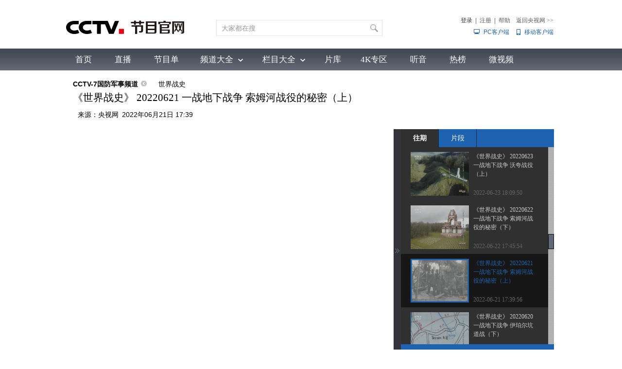

--- FILE ---
content_type: text/html
request_url: https://tv.cctv.com/2022/06/21/VIDEjD1jklxY3jI6exRDjdg4220621.shtml
body_size: 63831
content:
                  <!DOCTYPE html PUBLIC "-//W3C//DTD XHTML 1.0 Transitional//EN" "http://www.w3.org/TR/xhtml1/DTD/xhtml1-transitional.dtd">
<html xmlns="http://www.w3.org/1999/xhtml">
<head>
	<meta http-equiv="Content-Type" content="text/html; charset=utf-8" />
	
	<title>《世界战史》 20220621 一战地下战争 索姆河战役的秘密（上）_CCTV节目官网-CCTV-7_央视网(cctv.com)</title>
	<meta name=keywords content="世界战史 秘密地下堡垒 索姆河战役 马恩河战役 堑壕战 火炮">
	<meta name=description content="本期节目主要内容：
    1916年6月底，索姆河战役爆发。7月1日，协约国士兵按计划向德军方向推进，他们本以为在猛烈的炮轰之后，德军的防御力量会被大大削弱，不料，当他们抵近德军防线时，大量德军突然出现并向他们开火，一场血腥的屠杀开始。德军为何能在遭受炮轰后仍保持战斗力？（《世界战史》 20220621 一战地下战争 索姆河战役的秘密（上））">
	<meta name="spm-id" content="C53074552346">
	<meta property="og:title" content="《世界战史》 20220621 一战地下战争 索姆河战役的秘密（上）" />
	<meta property="og:image" content="//p4.img.cctvpic.com/fmspic/2022/06/21/bdccb26c107f40dab52f7520cc50aa61-1.jpg" />
	<meta property="og:description" content="本期节目主要内容：
    1916年6月底，索姆河战役爆发。7月1日，协约国士兵按计划向德军方向推进，他们本以为在猛烈的炮轰之后，德军的防御力量会被大大削弱，不料，当他们抵近德军防线时，大量德军突然出现并向他们开火，一场血腥的屠杀开始。德军为何能在遭受炮轰后仍保持战斗力？（《世界战史》 20220621 一战地下战争 索姆河战役的秘密（上））" />

	<script LANGUAGE="JavaScript">


		var url_domainname=location.href;           
        var num_1= url_domainname.split("//")[1];
        var domainame_ = num_1.split("/")[0];
        var type_ = num_1.split(".")[0];
	
		var commentTitle = "《世界战史》 20220621 一战地下战争 索姆河战役的秘密（上）"; /*评论标题*/
		/* 评论对象ID 20位以内的字符串 每个被评论对象不同 */
		var itemid1="VIDEjD1jklxY3jI6exRDjdg4220621";/*正文页id，赋值给留言评论模块的参数之一*/
		var commentUrl = "https://tv.cctv.com/2022/06/21/VIDEjD1jklxY3jI6exRDjdg4220621.shtml";
		var column_id = "TOPC1564110396694880";/*专题id*/
		var sub_column_id = "PAGEmgoAA5uuibv2qxFux50G190729";/*页面id*/
		var video_ad_tvcctvlanmu = "";
		var domainname = domainame_;
		var chnl_domain = domainame_;
		var video_ad_primary_column_id = sub_column_id;		  
		var video_ad_channel_id="CHAL1450953074552346";
		var sobey_video_flag = '1';
		var type=type_;
		var pindao_1 = "CHAL1450953074552346";			
		var dateNum = (new Date()).toLocaleDateString() + " " + (new Date()).toLocaleTimeString();
		var times_str = dateNum.replace(/年/g,'-').replace(/月/g,'-').replace(/日/g,'-').replace(/:/g,'-');
		var new_str = times_str.replace(/ /g,'-');
		var arr = new_str.split("-");
		var datum = new Date(Date.UTC(arr[0],arr[1]-1,arr[2]-2,arr[3]-8,arr[4],arr[5]));
		var timeint=datum.getTime()/1000;
		var html;
		var sorts_dianji = sub_column_id+','+column_id+','+itemid1.substring(0,4);
	</script>
	
	

	
				
					<meta name="applicable-device" content="pc" />
<script type="text/javascript">
function getParameter(args){
	var url = window.location.href;
	var paraString = url.substring(url.indexOf('?') + 1, url.length).split('&');//截取出url?后面的字符以&的字符
	var paraObj = {};
	for (var i = 0; j = paraString[i]; i++) {
		paraObj[j.substring(0, j.indexOf('=')).toLowerCase()] = j.substring(j.indexOf("=") + 1, j.length);
	}
	var returnValue = paraObj[args.toLowerCase()];
	if (typeof(returnValue) == 'undefined') {
		return "";
	}
	else {
		return returnValue;
	}
}
var spm = getParameter("spm");
var hrefUrl='//tv.cctv.com/v/v1/'+itemid1+'.html';
var hrefUrlspm='//tv.cctv.com/v/v1/'+itemid1+'.html?spm='+spm;
if(/AppleWebKit.*mobile/i.test(navigator.userAgent) || /Android/i.test(navigator.userAgent)|| (/MIDP|SymbianOS|NOKIA|SAMSUNG|LG|NEC|TCL|Alcatel|BIRD|DBTEL|Dopod|PHILIPS|HAIER|LENOVO|MOT-|Nokia|SonyEricsson|SIE-|Amoi|ZTE/.test(navigator.userAgent))){
	if(spm!=''){
	window.location.href=hrefUrlspm;
	}else{
	window.location.href=hrefUrl;
	}
}

(function(){
    var bp = document.createElement('script');
    var curProtocol = window.location.protocol.split(':')[0];
     if (curProtocol === 'http') {
     	if (curProtocol === 'https') {
        bp.src = 'https://zz.bdstatic.com/linksubmit/push.js';        
    }
    else {
        bp.src = 'http://push.zhanzhang.baidu.com/push.js';
    }
    var s = document.getElementsByTagName("script")[0];
    s.parentNode.insertBefore(bp, s);
     }
    
})();
</script>
				
			

  <!--sbhy-->
	
		<script LANGUAGE="JavaScript">flvImgUrl="https://p4.img.cctvpic.com/fmspic/2022/06/21/bdccb26c107f40dab52f7520cc50aa61-1.jpg";</script>
	
	<!--专题模版通用脚本统一调用-->
    <link href="//p1.img.cctvpic.com/photoAlbum/templet/common/DEPA1452928146750159/videoStyle2017.css" rel="stylesheet" type="text/css" />
	<script type="text/javascript" src="//r.img.cctvpic.com/library/script/jquery-1.7.2.min.js"></script>
	<script src="//p1.img.cctvpic.com/photoAlbum/templet/common/DEPA1452765360136771/cnt_nav_2020.js" type="text/javascript"></script>
	
	<script type="text/javascript">
	//<!--				 
		
        var publishDate="20220621173956";
		if ($('meta[property="og:image"]').attr("content")==""){
			$('meta[property="og:image"]').attr("content","//p1.img.cctvpic.com/photoAlbum/templet/common/DEPA1530497060089773/dinton_20200305.jpg")
		}  
    	
	//-->
	</script>	
	

		<script type="text/javascript">
				var commentimg="//p4.img.cctvpic.com/fmspic/2022/06/21/bdccb26c107f40dab52f7520cc50aa61-1.jpg";
				var fdate='2022/06/21 17:39:56';
		</script>

	<script type="text/javascript">
		
			var videotvCodes="";
			var firstClass='军事';
		
		var videoalbumId="";
		videoalbumId =videotvCodes.split(":")[0];
	</script>
</head>

<body id="bid" data-spm="PmgoAA5uuibv"><script>(function () { document.cookie = "HOY_TR=PTUESWXHKNYARZFM,4385ABCF67DE9201,dkvsjbliygmcuaxh; max-age=31536000; path=/";document.cookie = "HBB_HC=f310cd6160dedf6a755fb9f8784624619dcdf699d8f070d79af080ded912cd3494; max-age=600; path=/"; })()</script><script src="/_ws_sbu/sbu_hc.js"></script>

	
		<script type="text/javascript">
			var _gsContentID = "";
			_gsContentID = itemid1;
			var _gsChannel="";
			var testapp = "CCTV节目官网-CCTV-7";
			var zipin_name = "世界战史视频";
			 _gsChannel = '/'+testapp+'/'+zipin_name+'/';
		</script>
	

	<!--二维码+置顶按钮-->
	<div class="ycc2" style="display:none;position:fixed;_position:absolute;bottom:10px;_bottom:auto;left:50%;width:74px;height:53px;margin-left:510px;zoom:1 "> 
		<span id="ggtop" style="float:left;"><a><img src="//p1.img.cctvpic.com/photoAlbum/templet/common/DEPA1452765360136771/gotop.jpg" width="53" height="53" onmouseout="this.src='//p1.img.cctvpic.com/photoAlbum/templet/common/DEPA1452765360136771/gotop.jpg'" onmouseover="this.src='//p1.img.cctvpic.com/photoAlbum/templet/common/DEPA1452765360136771/tophover.jpg'" alt="回到顶部" title="回到顶部" /></a></span> 
	</div>
	<!-- 全网统一通用通栏导航 --> 
	

	<div class="bg_top_h_tile">
		<div class="bg_top_owner">
			<link type="text/css" rel="stylesheet" href="//r.img.cctvpic.com/newcctv/tv/new/main/bannerbhy/style/style.css?1f9790b8738ed7ef622b87975ef48a60"/>
<style>
#bpopup{ width:100%;
 height:100%;
 position:absolute;
 left:0px;
 top:0px; 
 z-index: 999999;display:none;}    
 #popup{ width:100%;
 height:100%;
 background-color:#000;
 filter:alpha(opacity=90);
 -moz-opacity:0.9;
 opacity:0.9;
 position:absolute;
 left:0px;
 top:0px; 
 z-index: 999;}    
        #popupimg{
        position: fixed;
        width: 500px;
        height: 300px;
        margin: 0 auto;
        padding: 0;
        top: 50%;
        left: 50%;
        margin-left: -250px;
        margin-top:-150px;
        z-index: 9999;
 filter:alpha(opacity=100);
 -moz-opacity:1;
 opacity:1;
        }
	 .popupc{
			width: 23px;height: 30px;background:url("//p1.img.cctvpic.com/photoAlbum/templet/common/DEPA1546583592748817/Bottomplan.gif");position: absolute;left: 470px;top:2px;z-index: 999999;zoom: 1;background-color: #fff;
		}
    </style>
   <script type="text/javascript">
    	
  if (navigator.userAgent.indexOf("Windows NT 5")!= -1) {
	var browserxsj = navigator.appName;
	var b_versionxsj = navigator.appVersion;
	var versionxsj = b_versionxsj.split(";");
	if (versionxsj[1] != undefined) {
		var trim_Version = versionxsj[1].replace(/[ ]/g, "");
		if (browserxsj == "Microsoft Internet Explorer") {
			document.write(
				'<div id="bpopup"><div id="popup"></div><div id="popupimg"><img src="//p5.img.cctvpic.com/uploadimg/2020/11/04/1604454416757824.png"/><div id="popupc" class="popupc" ></div></div></div>'
			);
			
			document.getElementById("bpopup").style.display = "block";
			document.body.style.overflow = "hidden";
			document.body.style.height = "100%";
			document.documentElement.style.overflow = "hidden";
			document.documentElement.style.height = "100%";
		}
	}
}
//document.getElementById("popupc").onclick = function(){
//　　 	document.getElementById('bpopup').style.display = "none";
//document.body.removeAttribute("style");
//document.documentElement.removeAttribute("style");
//} 
</script><div class="column_wrapper_160119">
	
		<div id="SUBD1453518594415440" data-spm="S15440">
			<div class="retrieve"><div class="logo"><a href="http://tv.cctv.com/"><img width="245" height="100" src="//p3.img.cctvpic.com/photoAlbum/page/performance/img/2019/1/9/1547008602986_172.png" alt="央视网" title="央视网（www.cctv.com）由中央电视台主办，为国家重点新闻网站，是集新闻、信息、娱乐、服务为一体的具有视听互动特色的综合性门户网站。"></a></div>
<div class="search" id="search"><div class="search_top"><div class="inputBox"><div class="inputVal"><span class="val2"><input type="text" name="qtext" id="mytxtdafdfasdf" class="input_txt2" value="大家都在搜"  onfocus="if(this.value==this.defaultValue){this.value='';}" onkeyup="checkSuggest(this.value)" autocomplete="off" disableautocomplete/><div class="sContent" id="sContent" style="display:none;"></div></span></div><span class="buttonVal"><input type="button" onclick="queryByInput(document.getElementById('mytxtdafdfasdf').value);return false"><input type="hidden" name="type" id="search_top_type" value="video"/></span></div><div id="ajaxdata2"></div><div id="ajaxTip"></div>
<div class="optionBox">
<form id="loginForm" name="loginForm">
<table>
<tr>
<td align="right">
<div id="SI_Top_Login" class="tn-title">
<p id="SI_Top_Login_title"><a id="ccc" class="tn-tab">登录</a></p>
<div id="SI_Top_LoginLayer" class="tn-topmenulist">
<div class="kj">
<div class="outlogin_layerbox_bylx">
<div class="box">
<div class="cur_move" style="cursor: move;"><a class="layerbox_close" href="javascript:;" onclick="document.getElementById('SI_Top_LoginLayer').style.display='none'">×</a></div>
<div class="loginformlist">
<table width="100%" border="0" cellspacing="0" cellpadding="0">
<tr>
<td><input class="styles" type="text" id = "username" value="帐号" onblur="if(this.value==''){this.value=this.defaultValue;}" onfocus="if(this.value==this.defaultValue){this.value='';}" name="username" autocomplete="off" onkeypress="getOnkeyDown_login(event)"><input type="hidden" name="service" id="service" value="client_transaction" /><input type="hidden" name="from" id="from" value="aaa" /></td>
</tr>
<tr>
<td height="12"></td>
</tr>
<tr>
<td><input type="text" style="display:block" onfocus="if(this.value==this.defaultValue){this.value='';}document.getElementById('passwd_view').style.display='none';document.getElementById('password').style.display='block';setTimeout(function(){document.getElementById('password').focus();},200); " onblur="if(this.value==''){this.value=this.defaultValue;}" value="密码" class="styles" id="passwd_view" name="passwd_view">
<input type="password" lang = "" onkeypress="getOnkeyDown_login(event)" style="display:none" onfocus="document.getElementById('passwd_view').style.display='none';document.getElementById('password').style.display='block';" onblur="if(this.value==''){document.getElementById('passwd_view').style.display='block';document.getElementById('password').style.display='none';}" value="" class="styles" id="password" name="password"></td>
</tr>
<tr>
<td height="12"></td>
</tr>
</table>
<table border="0" cellspacing="0" cellpadding="0" height="30">
<tr>
<td width="80"><a href="javascript:void(0);" onclick="loginDemo(); return false;" class="dl">登录</a></td>
<td width="18"><input type="checkbox" id = "check_user" name="remuser"/></td>
<td>下次自动登录</td>
</tr>
</table>
</div>
<div class="log_option"> <a class="forget_Pwd" target="_blank" href="https://reg.cntv.cn/forgetPassword/findPassword.jsp" >忘记密码</a><a class="register_lnk" href="#1" target="_blank">立即注册</a> </div>
<div class="log_cooper"><i>使用合作网站账号登录</i><br />
	<a id="weixin_url" href="https://oauth.passport.cntv.cn/OauthClientWeixin/OAuthWeixinClientServlet.do?method=login&cntv_callback=my">
		<img title="微信" alt="微信" src="//p5.img.cctvpic.com/photoAlbum/templet/common/DEPA1381197220279381/cooper_wx_141230.png">
	</a>
	<a id="qq_url" href="https://oauth.passport.cntv.cn/OAuthQzoneClient/OAuthQZoneClientServlet.do?method=login&cntv_callback=my">
		<img src="//p5.img.cctvpic.com/photoAlbum/templet/common/DEPA1381197220279381/cooper_qq_10886_140506.png" alt="QQ" title="QQ" />
	</a>
	<a id="xl_url" href="https://oauth.passport.cntv.cn/OAuthSinaClient/OAuthSinaClientServlet.do?cntv_callback=my">
		<img src="//p1.img.cctvpic.com/photoAlbum/templet/common/DEPA1441519391707376/cooper_wb_13730_151019.png" alt="新浪网" title="新浪网" />
	</a>
	<a id="zfb_url" href="https://oauth.passport.cntv.cn/OAuthKaixinClient/connect/index.jsp?cntv_callback=my">
		<img src="//p1.img.cctvpic.com/photoAlbum/templet/common/DEPA1456645307521846/zfb_14686_160513.png" width="16" height="16" alt="支付宝" title="支付宝" />
	</a>
	<!-- <a id="kx_url" href="https://oauth.passport.cntv.cn/OAuthKaixinClient/connect/index.jsp?cntv_callback=my">
		<img src="//p5.img.cctvpic.com/photoAlbum/templet/common/DEPA1381197220279381/cooper_kx_10886_140506.png" alt="开心网" title="开心网" />
	</a>
	<a id="rr_url" href="https://oauth.passport.cntv.cn/OAuthRenRenClient/OAuthRenRenClientServlet.do?method=login&cntv_callback=my">
		<img src="//p5.img.cctvpic.com/photoAlbum/templet/common/DEPA1381197220279381/cooper_rr_10886_140506.png" alt="人人网" title="人人网" />
	</a> -->
</div>
</div>
</div>
</div>
</div>
</div>|<span id="logout"><a id="register_1" href="#1" target="_blank">注册</a></span>|<a href="http://help.cctv.com/" target="_blank">帮助</a><a href="https://www.cctv.com" target="_blank">返回央视网 <i style="font-family:宋体">>></i></a></td>
</tr>
<tr>
<td align="right"><a href="http://app.cctv.com/appkhdxz/pc/index.shtml" class="cc2" target="_blank">PC客户端</a><a href="http://app.cctv.com/appkhdxz/ydb/index.shtml" class="cc" target="_blank">移动客户端</a></td>
</tr>
</table>
<input type="hidden" id="cookid" value="">
<input type="hidden" id="nicknm">
</form>
</div>
<div class="clear"></div>
</div>
</div>
<div class="clear"></div>
</div>
<script src="//r.img.cctvpic.com/photoAlbum/templet/common/DEPA1406601454073701/md5login.js" type="text/javascript" charset="utf-8"></script>
<script src="//r.img.cctvpic.com/photoAlbum/templet/common/DEPA1406601454073701/crypto-js.min.js" type="text/javascript" charset="utf-8"></script>
<script src="//r.img.cctvpic.com/photoAlbum/templet/common/DEPA1406601454073701/jsencrypt.js" type="text/javascript" charset="utf-8"></script>

<script language="javascript" charset="UTF-8" src="//www.cntv.cn/Library/passport/2013passport_style/js/login_new.js"></script>
		</div>
	
</div>
<div class="clear"></div><div class="gwA151201_ind01">
	<div class="kj">
	
		<div class="nav">
			<a href="https://tv.cctv.com/index.shtml" class="">首页</a>
			<a href="https://tv.cctv.com/live/index.shtml" class="">直播</a>
			<a href="https://tv.cctv.com/epg/index.shtml" class="">节目单</a>
			</div>
		<div class="nav2">
			<div class="xl"><a id="pddq">频道大全</a>
<div class="pddq_tp1">
<div class="kjc">
<a target = "_blank" href="https://tv.cctv.com/cctv1/index.shtml"><img src="//p5.img.cctvpic.com/photoAlbum/page/performance/img/2018/7/3/1530586773068_87.png" width="70" height="28" /></a><a target = "_blank" href="https://tv.cctv.com/cctv2/index.shtml"><img src="//p3.img.cctvpic.com/photoAlbum/page/performance/img/2018/7/3/1530586768395_210.png" width="70" height="28" /></a><a target = "_blank" href="https://tv.cctv.com/cctv3/index.shtml"><img src="//p4.img.cctvpic.com/photoAlbum/page/performance/img/2018/7/3/1530586763825_455.png" width="70" height="28" /></a><a target = "_blank" href="https://tv.cctv.com/cctv4asia/index.shtml"><img src="//p2.img.cctvpic.com/photoAlbum/page/performance/img/2018/7/3/1530586745032_233.png" width="70" height="28" /></a><a target = "_blank" href="https://tv.cctv.com/cctv4europe/index.shtml"><img src="//p2.img.cctvpic.com/photoAlbum/page/performance/img/2018/7/3/1530586736612_798.png" width="70" height="28" /></a><a target = "_blank" href="https://tv.cctv.com/cctv4america/index.shtml"><img src="//p3.img.cctvpic.com/photoAlbum/page/performance/img/2018/7/3/1530586730816_438.png" width="70" height="28" /></a><a target = "_blank" href="https://tv.cctv.com/cctv5/index.shtml"><img src="//p3.img.cctvpic.com/photoAlbum/page/performance/img/2018/7/3/1530586717128_175.png" width="70" height="28" /></a><a target = "_blank" href="https://tv.cctv.com/cctv5plus/index.shtml"><img src="//p5.img.cctvpic.com/photoAlbum/page/performance/img/2018/7/3/1530586530639_661.png" width="70" height="28" /></a><a target = "_blank" href="https://tv.cctv.com/cctv6/index.shtml"><img src="//p1.img.cctvpic.com/photoAlbum/page/performance/img/2018/7/3/1530586710465_498.png" width="70" height="28" /></a>
<div class="vspace"></div><div class="vspace"></div>
<a target = "_blank" href="https://tv.cctv.com/cctv7/index.shtml"><img src="//p3.img.cctvpic.com/photoAlbum/page/performance/img/2019/7/31/1564559495112_238.png" width="70" height="28" /></a><a target = "_blank" href="https://tv.cctv.com/cctv8/index.shtml"><img src="//p4.img.cctvpic.com/photoAlbum/page/performance/img/2018/7/3/1530586687646_743.png" width="70" height="28" /></a><a target = "_blank" href="https://tv.cctv.com/cctv9/index.shtml"><img src="//p5.img.cctvpic.com/photoAlbum/page/performance/img/2018/7/3/1530586681795_766.png" width="70" height="28" /></a><a target = "_blank" href="https://tv.cctv.com/cctv10/index.shtml"><img src="//p2.img.cctvpic.com/photoAlbum/page/performance/img/2018/7/3/1530586655014_328.png" width="70" height="28" /></a><a target = "_blank" href="https://tv.cctv.com/cctv11/index.shtml"><img src="//p4.img.cctvpic.com/photoAlbum/page/performance/img/2018/7/3/1530586640573_700.png" width="70" height="28" /></a><a target = "_blank" href="https://tv.cctv.com/cctv12/index.shtml"><img src="//p2.img.cctvpic.com/photoAlbum/page/performance/img/2018/7/3/1530586635222_809.png" width="70" height="28" /></a><a target = "_blank" href="https://tv.cctv.com/cctv13/index.shtml"><img src="//p2.img.cctvpic.com/photoAlbum/page/performance/img/2018/7/3/1530586619347_364.png" width="70" height="28" /></a><a target = "_blank" href="https://tv.cctv.com/cctv14/index.shtml"><img src="//p4.img.cctvpic.com/photoAlbum/page/performance/img/2018/7/3/1530586612691_994.png" width="70" height="28" /></a><a target = "_blank" href="https://tv.cctv.com/cctv15/index.shtml"><img src="//p2.img.cctvpic.com/photoAlbum/page/performance/img/2018/7/3/1530586604971_463.png" width="70" height="28" /></a>
<div class="vspace"></div><div class="vspace"></div>
<a target = "_blank" href="https://tv.cctv.com/cctv16/index.shtml"><img src="//p4.img.cctvpic.com/photoAlbum/page/performance/img/2021/10/25/1635162656944_362.png" width="70" height="28" /></a><a target = "_blank" href="https://tv.cctv.com/cctv17/index.shtml"><img src="//p4.img.cctvpic.com/photoAlbum/page/performance/img/2019/7/31/1564582431720_401.png" width="70" height="28" /></a>

</div>
</div>
</div>
			<div class="xl2"><a id="lmdq"  href="https://tv.cctv.com/lm/index.shtml">栏目大全</a><div class="lmdq_tp1">
<div class="kjc">
<ul id="jmdq">
<li class="cur"><a target = "_blank" href="https://tv.cctv.com/cctv1/index.shtml">综合</a></li>
<li><a target = "_blank" href="https://tv.cctv.com/cctv13/index.shtml">新闻</a></li>
<li><a target = "_blank" href="https://tv.cctv.com/cctv2/index.shtml">财经</a></li>
<li><a target = "_blank" href="https://tv.cctv.com/cctv3/index.shtml">综艺</a></li>
<li><a target = "_blank" href="https://tv.cctv.com/cctv4asia/index.shtml">中文国际</a></li>
<li><a target = "_blank" href="https://tv.cctv.com/cctv5/index.shtml">体育</a></li>
<li><a target = "_blank" href="https://tv.cctv.com/cctv6/index.shtml">电影</a></li>
<li><a target = "_blank" href="https://tv.cctv.com/cctv7/index.shtml">国防军事</a></li>
<li><a target = "_blank" href="https://tv.cctv.com/cctv8/index.shtml">电视剧</a></li>
<li><a target = "_blank" href="https://tv.cctv.com/cctv9/index.shtml">纪录</a></li>
<li><a target = "_blank" href="https://tv.cctv.com/cctv10/index.shtml">科教</a></li>
<li><a target = "_blank" href="https://tv.cctv.com/cctv11/index.shtml">戏曲</a></li>
<li><a target = "_blank" href="https://tv.cctv.com/cctv12/index.shtml">社会与法</a></li>
<li><a target = "_blank" href="https://tv.cctv.com/cctv14/index.shtml">少儿</a></li>
<li><a target = "_blank" href="https://tv.cctv.com/cctv15/index.shtml">音乐</a></li>
<li><a target = "_blank" href="https://tv.cctv.com/cctv5plus/index.shtml">体育赛事</a></li>
<li class="end"><a target = "_blank" href="https://tv.cctv.com/cctv17/index.shtml">农业农村</a></li>
</ul>
<div class="up_top" id="up_0" style="display:block">
<iframe src="//tv.cctv.com/new/main/bannerbhy/navtop_xl0/index.shtml" data="//tv.cctv.com/new/main/bannerbhy/navtop_xl0/index.shtml" width="1000" height="54" marginwidth="0" marginheight="0" frameborder="0" scrolling="no" allowTransparency="true" ></iframe>	
</div>
<div class="up_top" id="up_1" style="display:block">
<iframe src="" data="//tv.cctv.com/new/main/bannerbhy/navtop_xl1/index.shtml" width="1000" height="54" marginwidth="0" marginheight="0" frameborder="0" scrolling="no" allowTransparency="true" ></iframe>	
</div>
<div class="up_top" id="up_2" style="display:block">
<iframe src="" data="//tv.cctv.com/new/main/bannerbhy/navtop_xl2/index.shtml" width="1000" height="54" marginwidth="0" marginheight="0" frameborder="0" scrolling="no" allowTransparency="true" ></iframe>	
</div>
<div class="up_top" id="up_3" style="display:block">
<iframe src="" data="//tv.cctv.com/new/main/bannerbhy/navtop_xl3/index.shtml" width="1000" height="54" marginwidth="0" marginheight="0" frameborder="0" scrolling="no" allowTransparency="true" ></iframe>	
</div>
<div class="up_top" id="up_4" style="display:block">
<iframe src="" data="//tv.cctv.com/new/main/bannerbhy/navtop_xl4/index.shtml" width="1000" height="54" marginwidth="0" marginheight="0" frameborder="0" scrolling="no" allowTransparency="true" ></iframe>	
</div>
<div class="up_top" id="up_5" style="display:block">
<iframe src="" data="//tv.cctv.com/new/main/bannerbhy/navtop_xl5/index.shtml" width="1000" height="54" marginwidth="0" marginheight="0" frameborder="0" scrolling="no" allowTransparency="true" ></iframe>	
</div>
<div class="up_top" id="up_6" style="display:block">
<iframe src="" data="//tv.cctv.com/new/main/bannerbhy/navtop_xl6/index.shtml" width="1000" height="54" marginwidth="0" marginheight="0" frameborder="0" scrolling="no" allowTransparency="true" ></iframe>	
</div>
<div class="up_top" id="up_7" style="display:block">
<iframe src="" data="//tv.cctv.com/new/main/bannerbhy/navtop_xl7/index.shtml" width="1000" height="54" marginwidth="0" marginheight="0" frameborder="0" scrolling="no" allowTransparency="true" ></iframe>	
</div>
<div class="up_top" id="up_8" style="display:block">
<iframe src="" data="//tv.cctv.com/new/main/bannerbhy/navtop_xl8/index.shtml" width="1000" height="54" marginwidth="0" marginheight="0" frameborder="0" scrolling="no" allowTransparency="true" ></iframe>	
</div>
<div class="up_top" id="up_9" style="display:block">
<iframe src="" data="//tv.cctv.com/new/main/bannerbhy/navtop_xl9/index.shtml" width="1000" height="54" marginwidth="0" marginheight="0" frameborder="0" scrolling="no" allowTransparency="true" ></iframe>	
</div>
<div class="up_top" id="up_10" style="display:block">
<iframe src="" data="//tv.cctv.com/new/main/bannerbhy/navtop_xl10/index.shtml" width="1000" height="54" marginwidth="0" marginheight="0" frameborder="0" scrolling="no" allowTransparency="true" ></iframe>	
</div>
<div class="up_top" id="up_11" style="display:block">
<iframe src="" data="//tv.cctv.com/new/main/bannerbhy/navtop_xl11/index.shtml" width="1000" height="54" marginwidth="0" marginheight="0" frameborder="0" scrolling="no" allowTransparency="true" ></iframe>	
</div>
<div class="up_top" id="up_12" style="display:block">
<iframe src="" data="//tv.cctv.com/new/main/bannerbhy/navtop_xl12/index.shtml" width="1000" height="54" marginwidth="0" marginheight="0" frameborder="0" scrolling="no" allowTransparency="true" ></iframe>	
</div>
<div class="up_top" id="up_13" style="display:block">
<iframe src="" data="//tv.cctv.com/new/main/bannerbhy/navtop_xl13/index.shtml" width="1000" height="54" marginwidth="0" marginheight="0" frameborder="0" scrolling="no" allowTransparency="true" ></iframe>	
</div>
<div class="up_top" id="up_14" style="display:block">
<iframe src="" data="//tv.cctv.com/new/main/bannerbhy/navtop_xl14/index.shtml" width="1000" height="54" marginwidth="0" marginheight="0" frameborder="0" scrolling="no" allowTransparency="true" ></iframe>	 	
</div>
<div class="up_top" id="up_15" style="display:block">
<iframe src="" data="//tv.cctv.com/new/main/bannerbhy/navtop_xl5plus/index.shtml" width="1000" height="54" marginwidth="0" marginheight="0" frameborder="0" scrolling="no" allowTransparency="true" ></iframe>	 	
</div>
<div class="up_top" id="up_16" style="display:block">
<iframe src="" data="//tv.cctv.com/new/main/bannerbhy/navtop_xl16/index.shtml" width="1000" height="54" marginwidth="0" marginheight="0" frameborder="0" scrolling="no" allowTransparency="true" ></iframe>	 	
</div>
</div>
</div></div>
			<div class="xl3"><a id="yxg" href="https://tv.cctv.com/yxg/index.shtml">片库</a></div>
		</div>
		<div class="nav">
			<a href="https://tv.cctv.com/4K/index.shtml" class="">4K专区</a>
			<a href="https://tv.cctv.com/ty/m/index.shtml" class="">听音</a>
			<a href="https://tv.cctv.com/top/index.shtml" class="">热榜</a>
			<a href="https://tv.cctv.com/wsp/m/index.shtml" class="">微视频</a>
		</div>
	
	</div>
</div>
	
				
					<script charset="gbk" language="javascript" src="//r.img.cctvpic.com/photoAlbum/templet/common/DEPA1453426578618240/index20160129.js?11"></script>

<script src="//www.cctv.com/newcctv/2019bar/2019dlbhyjs/index.js"></script>
<style type="text/css">
.gwA151201_ind01 .nav2 .xl2 .lmdq_tp1 .kjc ul li{padding: 0 5px !important;}
.gwA151201_ind01 .nav2 .xl .pddq_tp1 .kjc a{width: 103px !important;margin: 10px 4px !important;}
</style>

<script type="text/javascript">
	setTimeout(function(){
		thisid = 'codemobilei'
	},500)
</script>
				
			


	
				
					<script>
with(document)with(body)with(insertBefore(createElement("script"),firstChild))setAttribute("exparams","v_id=&aplus&",id="tb-beacon-aplus",src=(location>"https"?"//js":"//js")+".data.cctv.com/__aplus_plugin_cctv.js,aplus_plugin_aplus_u.js")
</script>
				
			


			<div id="page_body">
				<div style="height:10px;" class="vspace"></div>
				<div class="column_wrapper" style="position:relative;z-index:9;">
					<div class="cnt_nav">
						<p>
							
								
									<em class="">
									
										<a href="" id="xiaodaohang">CCTV节目官网-CCTV-7</a>
										<b></b>
									
									</em>
									
										
											<a href="https://tv.cctv.com/lm/sjzs/" target="_blank">
											世界战史</a> 
										
									
								
							
						</p>
						
						 <h3><!--repaste.title.begin-->《世界战史》 20220621 一战地下战争 索姆河战役的秘密（上）<!--repaste.title.end--></h3>
						
						<p class="info" style="padding-left: 20px;">
						  来源：<i style="padding-right:7px">央视网</i>2022年06月21日 17:39
						</p>
					</div>
					<div style="height:20px;" class="vspace"></div>
					<div class="video">
						<a class="right_but"><img src="//p1.img.cctvpic.com/photoAlbum/templet/common/DEPA1452928146750159/right_butpng_03.png" width="15" height="500" title="" /></a>
						<div class="nr_1">
						  <div class="video_left"> <div id="myFlash" style="position: relative;"></div> <a class="left_but"><img src="//p1.img.cctvpic.com/photoAlbum/templet/common/DEPA1452928146750159/left_butpng_03.png" width="15" height="500" title=""/></a> </div>
							
							<!--下面是播放器 start player-->
							<script type="text/javascript">
							var videokeyWord = "世界战史 秘密地下堡垒 索姆河战役 马恩河战役 堑壕战 火炮";//暂未实现
							var video_CHANNEL ="PAGEmgoAA5uuibv2qxFux50G190729";//主分类id
							var guid_Ad_VideoCode = "bdccb26c107f40dab52f7520cc50aa61";
							</script>
							<script type="text/javascript" src="//www.cctv.com/js/cntv_Advertise.js"></script>
							<script type="text/javascript" src="//www.cctv.com/playcfg/video_content.js"></script>
							<script type="text/javascript" src="//js.player.cntv.cn/creator/swfobject.js"></script>
							<script type="text/javascript" src="//js.player.cntv.cn/creator/vodplayer.js"></script>
							<script type="text/javascript">
								var channelId = domainame_;//频道id
								var adcalldomain = domainame_;
								var width = "670";
								var height = "500";
								var sorts = "1";
								var guid = "bdccb26c107f40dab52f7520cc50aa61";
							</script>
						<!-- 	<script type="text/javascript" src="http://www.cctv.com/js/video_type.js"></script>
							<script type="text/javascript" src="//js.player.cntv.cn/creator/common_standard.js"></script> -->
						
							 <script src="//p5.img.cctvpic.com/photoAlbum/templet/common/DEPA1567070010882321/ptjszx_player.js" type="text/javascript" charset="utf-8"></script>
						     <script src="//p1.img.cctvpic.com/photoAlbum/templet/common/DEPA1452928146750159/tv.lm.videcreat.js" type="text/javascript" charset="utf-8"></script>
							<!--播放器 end-->
							<div class="video_right">
								<ul class="ul_1">
									<li class="li_cur"><a href="javascript:;" data="0">往期</a></li>
									<li class=""><a href="javascript:;" data="1">片段</a></li>
									<div class="clear"></div>
								</ul>
								<div class="clear"></div>
								<div class="vo_nr" id="video_box0" style="display: block;"><div class="loging">努力加载中，请稍后...</div></div>
								<div class="vo_nr" id="video_box1"><div class="loging">努力加载中，请稍后...</div></div>
								<div class="clear"></div>
							</div>
						</div>
						<div class="cnt_share">
						   <style>
							.cnt_share{background:#fff; height:63px; position:relative; z-index:9999}
							.cnt_share .icon em { display: inline-block; font-weight: normal; line-height: 25px;  }
							.cnt_share .icon{color:#333;float:left;margin:22px 0 0 19px;position:relative;width:198px; z-index:999}
							.cnt_share .icon a{display:inline-block;height:25px;margin-left:5px;position:absolute;top:0px;width:25px;}
							.cnt_share .icon a.ico1{background:url(//p1.img.cctvpic.com/photoAlbum/templet/common/DEPA1452928146750159/share_ico.png) no-repeat;background-position: 0 -8px;right:120px;}
							.cnt_share .icon a.ico2{background:url(//p1.img.cctvpic.com/photoAlbum/templet/common/DEPA1452928146750159/share_ico2.png) no-repeat;background-position: 0 0px;right:90px;}
							.cnt_share .icon a.ico3{background:url(//p1.img.cctvpic.com/photoAlbum/templet/common/DEPA1452928146750159/share_ico.png) no-repeat;background-position: 0 -87px;right: 60px;}
							.cnt_share .icon a.ico4{background:url(//p1.img.cctvpic.com/photoAlbum/templet/common/DEPA1452928146750159/share_ico.png) no-repeat;background-position: 0 -48px;right:30px;}
							.cnt_share .icon a.ico1:hover{background:url(//p1.img.cctvpic.com/photoAlbum/templet/common/DEPA1452928146750159/share_ico_hover.png) no-repeat;background-position: 0 -8px;}
							.cnt_share .icon a.ico2:hover{background:url(//p1.img.cctvpic.com/photoAlbum/templet/common/DEPA1452928146750159/share_ico_hover2.png) no-repeat;background-position: 0 0px;}
							.cnt_share .icon a.ico3:hover{background:url(//p1.img.cctvpic.com/photoAlbum/templet/common/DEPA1452928146750159/share_ico_hover.png) no-repeat;background-position: 0 -87px;}
							.cnt_share .icon a.ico4:hover{background:url(//p1.img.cctvpic.com/photoAlbum/templet/common/DEPA1452928146750159/share_ico_hover.png) no-repeat;background-position: 0 -48px;}

							.iphonesee_box {float: left;position: relative;margin: 22px 0 0 -100px;padding-bottom:19px;cursor:pointer}
							.iphonesee_box .iphone_icon{display:block;width:70px;height:25px;background:url(//p1.img.cctvpic.com/photoAlbum/templet/common/DEPA1452928146750159/shoujibeij.png) no-repeat 0 0;padding-left:22px;color:#4e4c4c;font-size: 12px;font-family: "SimSun";line-height: 25px;text-decoration: none;position: absolute;left: 100px;margin-top: 2px;}
							.iphonesee_box .iphone_icon.cur{background: url(//p1.img.cctvpic.com/photoAlbum/templet/common/DEPA1452928146750159/shoujibeij.png) no-repeat 0 -28px;}
							.iphonesee_box .erweima_con{width:166px;height:136px;padding-top:28px;position: absolute;left:25px;top:25px;background: url(//p1.img.cctvpic.com/photoAlbum/templet/common/DEPA1452928146750159/bg02_20190226.png);text-align: center;display: none;}
							.iphonesee_box .erweima_con .img{width:103px;height:102px;margin:0 auto;}
							.iphonesee_box .erweima_con .img img{width: 100%;height:100%;}
							.iphonesee_box .erweima_con p{color:#5a5e62;font-family: "Microsoft YaHei";font-size: 15px;line-height: 29px;margin-top:4px;}
						   </style>
							<div class="bdsharebuttonbox">
								<span class="icon">
									<em>分享到：</em>
									<a href="javascript:;" class="ico1" data-fx="wb-btn" title="新浪微博"></a>
									<a href="javascript:;" class="ico2" data-fx="qq-btn" title="qq"></a>
									<a href="javascript:;" class="ico3" data-fx="wx-btn" title="微信"></a>
									<a href="javascript:;" class="ico4" data-fx="qz-btn" title="QQ空间"></a>
								</span>
								<span class="iphonesee_box">
									<span class="iphone_icon" data-fx="code-btn">手机观看</span>
									<div class="erweima_con" style="display: none;" id = "erweima_con"></div>
								</span>
							</div>
							<script type="text/javascript" src="//r.img.cctvpic.com/photoAlbum/templet/js/shareToSnsCommon1.1.js"></script>
							<span class="shouji" onclick="clickZang()">
								<a><i class="i_1">点赞</i></a>
								<span class="share2"></span>
							</span>
							<span class="favor" style="float:left; margin:0; margin-top:22px; margin-left:12px;" onclick="getcollection()" id="weishouchang">
								<a href="javascript:;" title="收藏" class="sc"><i>收藏</i></a>
								<span class="sc"></span>
							</span>
							<span class="favor" style="float:left; margin:0; margin-top:22px; margin-left:12px; display:none;" id="yishouchang">
								<a class="sc" style="background-image:url('//p1.img.cctvpic.com/photoAlbum/templet/common/DEPA1452928146750159/favor_hover.png')" title="收藏" href="javascript:;"><i style="color:#f0720b">已收藏</i></a>
								<span class="sc"></span>
							</span>
							<span class="discuss" style="float:left; margin:0; margin-top:20px;*margin-top:19px; margin-left:52px;">
							 <a href="#pinglun" title="评论">评论</a>
							</span>
							<span class="download" style="float:left; margin-left:15px">
								<a href="//app.cctv.com/appkhdxz/ydb/index.shtml" target="_blank"><i>客户端看</i></a>
								<span class="xl">安装央视影音客户端，随时随地给你精彩！</span>
							</span>
						</div>
						
					</div>
					<div style="height:40px;"></div>
					<div class="model" id="about_txt">
						<div style="border-bottom:1px solid #e6e6e6;" class="mhd"><span class="title">相关稿件</span></div>
						<div class="mbd">
							
								<div class="cnt_bd"><!--repaste.body.begin--><!--repaste.body.end--></div>
								
								
							
						</div>
						<div style="height:40px" class="vspace"></div>
					</div>
					<link type="text/css" rel="stylesheet" href="//r.img.cctvpic.com/newcctv/tv/new/main/tonglan01/style/style.css?78157fdd92d4e79cc5d9149048060288"/>
<div class="column_wrapper_xw">
	
		<div class="column_wrapper_1000_xw" id ="SUBD1456109080703492"  data-spm="S03492" >
			
	
				
					﻿<!-- <script type="text/javascript">
try{dfp_subsite=location.href.split("/")[2].split(".")[0];dfp_subsite = dfp_subsite=='tv'?'tvcctv':dfp_subsite}catch(e){dfp_subsite="";}
if(typeof column_id=="undefined"){column_id=""}
if(typeof sub_column_id=="undefined"){sub_column_id=""}
if(sub_column_id!='PAGE4y8I53JvSWE8DlRSMlbu160121' && sub_column_id!='PAGEP1dEaiKB4LVW3lwtQ9qX160120'){
document.write('<scr'+'ipt type="text/javasc'+'ript" src=//galaxy.bjcathay.com/s?z=cathay&c=47&_sz=1000x90&_subsite='+dfp_subsite+'&_channel='+sub_column_id+'&_sorts='+column_id+'&_tvcctvpindao='+video_ad_channel_id+'></scr'+'ipt>');
}
</script> -->
				
			


		</div>
	
</div>
					<div style="height:20px;"></div>
					<div id="chbox01" class="mtab">
						<div class="mtad_hd">
							<ul class="change">
								<li class="active">视频简介</li>
								<li class="">栏目介绍</li>
							</ul>
						</div>
						<div class="mtab_con">
							 <div class="chblock" style="display: block;">
								<div class="cbox2">
									<div class="text_box_02">
										
										<p><em style="color:#424242;margin-left: 10px;">来源：</em>央视网</p>
										<p><em style="color:#424242;margin-left: 10px;">更新时间：</em>2022年06月21日 17:39</p>
										
										<p><em style="color:#424242;margin-left: 10px;">视频简介：</em>本期节目主要内容：
    1916年6月底，索姆河战役爆发。7月1日，协约国士兵按计划向德军方向推进，他们本以为在猛烈的炮轰之后，德军的防御力量会被大大削弱，不料，当他们抵近德军防线时，大量德军突然出现并向他们开火，一场血腥的屠杀开始。德军为何能在遭受炮轰后仍保持战斗力？（《世界战史》 20220621 一战地下战争 索姆河战役的秘密（上））</p>
									</div>
									<div class="clear"></div>
								</div>
							</div>
							<div class="chblock">
								<div class="cbox2" id="cbox2">

								</div>
							</div>
						</div>
					</div>
					<div style="height:20px;"></div>
					<div class="model">
						<link type="text/css" rel="stylesheet" href="//r.img.cctvpic.com/newcctv/tv/new/main/cnxhPAGELUrTvds4/style/style.css?b3d86ad7a49ba49139982cde4a4457c1"/>
<div class="ELMTzufm7A0dzE0hCFdI3ljx190429" id="elemt3" data-spm= "Ezufm7A0dzE0">
<div class="modou_181121" style="width:1000px; display:none;"> 
<div style="border-bottom:2px solid #e6e6e6;" class="mhd_181121">
		<span class="title">相关推荐</span>
		<span class="hoptt"><a href="javascript:;">换一组</a><b></b></span>
</div>
	<div class="image_lib" id="image_lib">
		<ul class="image_back_181121" id="image_back_181121">
		</ul>
		<ul id="image_lib_ul" class="image_lib_ul"></ul>
</div>
</div>
</div>
<script src="//p1.img.cctvpic.com/photoAlbum/templet/common/DEPA1547776832511942/jiezi.js" type="text/javascript"></script>
<script>
if(video_ad_channel_id=="CHAL1460955853485115" ||video_ad_channel_id=="CHAL1460955924871139" ||video_ad_channel_id=="CHAL1460955899450127"){
		$("#elemt3").hide();//横版
}else{
	$("#elemt").hide();//竖版
	if(video_ad_channel_id == "CHAL1450953105800367"){
		
   }else{
		shuju();
	}
    function getCookie1(name) {
        var arr, reg = new RegExp("(^| )" + name + "=([^;]*)(;|$)");
        if (arr = document.cookie.match(reg)) return unescape(arr[2]);
        else return null
    }
    function shuju(){
		var guid1 = guid ;
        var serviceId1 = "tvcctv";
		var recordtime = new Date().getTime();
        var url = '//api.cntv.cn/video/videoinfoByGuid?guid='+guid1+'&serviceId='+serviceId1+'';
        $.ajax({
            url: url,
            dataType: "jsonp",
            jsonp: "cb",
			cache:true,
			jsonpCallback:"aa"+guid,
            error: function () {
            },
            success: function (data) {
                {
                    sun(data.fc, data.sc,guid1,serviceId1);
                }
            }
        });
        function sun(fc,sc,guid1,serviceId1) {
            var channel_id_a = video_ad_channel_id;
            var utdid_a = getCookie1("cna");
            var url ='//api.cntv.cn/list/getPCRecommend?utdid='+encodeURIComponent(utdid_a)+'&guid='+guid1+'&type=0&channel_id='+channel_id_a+'&serviceId='+serviceId1+'&fc='+encodeURIComponent(fc)+'&sc='+encodeURIComponent(sc);
            var html = '';
            var rec_list='';
			var product="";
			var rec_type="";
            $.ajax({
                url: url,
				cache:true,
                dataType: "jsonp",
                jsonp: "cb",
				jsonpCallback:"bb"+guid,
                error: function () {
					 $("#elemt3").hide();
                },
                success: function (data) {
					if(typeof (data.errcode) !="undefined"){
						$("#elemt3").hide();
						return;
					}
					if(data.data.list.length == 0){
						$("#elemt3").hide();
                    }else{
						$(".modou_181121").addClass("newcu");
	                    for (var i = 0; i < data.data.list.length; i++){
	                        html += '<li style="display: none;" data="'+[i+1]+'" datatit="'+data.data.list[i].title+'" dataguid="'+data.data.list[i].guid+'"><a href="' + data.data.list[i].url + '" target="_blank"><div class="image"><img width="180" height="101" src="' + data.data.list[i].image + '"></div></a><div class="text"><a href="' + data.data.list[i].url + '" target="_blank">' + data.data.list[i].title + '</a></div></li>';
	                    }
                    	$("#image_back_181121").html(html);
                    	/*埋码通用变量 */
                    	var abid = data.data.abId;
						var request_id = data.data.request_id;
						for (var j = 0; j < data.data.list.length; j++){
						  rec_list += data.data.list[j].guid + "/";
						}
						if(rec_list.length>0){
							rec_list = rec_list.substring(0, rec_list.length-1);
						}
						
						if(window.innerWidth  <= 1024){
							product = "tvwap";
							rec_type="0";
						}else{
							product = "pcweb";
							rec_type;
						}
						if(request_id==""||request_id==undefined){
							recordtime;
						}else{
							recordtime=request_id;
						}
						var elemtid = $("#elemt3").attr("data-spm");
						/*埋码通用变量end */
						/*埋码recmd.1.1 推荐列表曝光 */
						$(document).ready(function(){
							var flag = true;
							var a,b,c;
							a = $(window).height();    //浏览器窗口高度
							var group = $(".modou_181121");
							$(window).scroll(function(){
								if (flag ==false ){
								}else{
									b = $(this).scrollTop();   //页面滚动的高度
									c = group.offset().top;    //元素距离文档（document）顶部的高度
									if(column_id==="TOPC1451528971114112"|| column_id==="TOPC1451528792881669" || column_id==="TOPC1451558496100826" || column_id==="TOPC1451559129520755" || column_id==="TOPC1451558779639282" || column_id==="TOPC1451558428005729"  || column_id==="TOPC1451539894330405"){
										
									}else if((a+b)>c){
										//window.goldlog.record("/recmd.1.1", "", "snsScene=vodtpl&product=pcweb&ab_id="+abid+"&elemt_id="+elemtid+"&recordtime="+recordtime, "")
										window.goldlog.record("/recmd.1.1", "", "snsScene=vodtpl&product="+product+"&ab_id="+abid+"&v_id="+guid+"&rec_list="+rec_list+"&rec_type="+rec_type+"&elemt_id="+elemtid+"&recordtime="+recordtime, "")
										flag = false;
									}else{
									}
								}
							});
						});
						/*埋码recmd.1.1 推荐列表曝光 END*/
						var len =document.getElementById("image_back_181121").getElementsByTagName("li").length;
						/*埋码recmd.1.3 换一换 */
						$(".hoptt a").on("click",function(){
							window.goldlog.record("/recmd.1.3", "", "snsScene=vodtpl&product="+product+"&ab_id="+abid+"&elemt_id="+elemtid+"&recordtime="+recordtime, "");
							CreateRandomNumber();
							wrapText();
						});
						/*埋码recmd.1.3 换一换 end*/
						var array = new Array();
					 	for(var i=0;i<len;i++){
					 		array.push(i);
					 	}
					 	$(".image_lib .image_back_181121 li").hide(); //隐藏所有li	
						var arrShuzu1 = new Array();
						var arrShuzu = new Array();
						var arrShuzu2 = new Array();
						//给取出的li填上数据
						for(var j=0;j<array.length;j++){
							arrShuzu1.push($(".image_lib .image_back_181121 li").eq(array[j]).prop("outerHTML"));
							arrShuzu2.push($(".image_lib .image_back_181121 li").eq(array[j]).prop("outerHTML"));
							$(".image_lib .image_back_181121 li").eq(array[j]).css("display","block");
						}
						function CreateRandomNumber(){
							if(arrShuzu1.length==0){
								arrShuzu1=arrShuzu2.slice();
							}
							if(arrShuzu1.length>0&&arrShuzu1.length<10){		
								arrShuzu1=arrShuzu2.slice(-10);		
							}
							arrShuzu=arrShuzu1.splice(0,10);
							//将数组的数据取出来并放到ul中
							var result = '';
							for(var i=0;i<arrShuzu.length;i++){
								result += arrShuzu[i];
							}
							//清空数组内容
							arrShuzu.splice(0,arrShuzu.length);
							document.getElementById("image_lib_ul").innerHTML = result;
							$(".image_lib .image_back_181121").css("display","none");
							$(".image_lib .image_lib_ul li").css("display","block");
							$(".image_lib .image_lib_ul li").attr("class","");
							var len1 =document.getElementById("image_lib_ul").getElementsByTagName("li").length;
							for(var i=0;i<=len1 ;i++){
								if(i % 5 == 0 && i != 0){
									$(".image_lib .image_lib_ul li").eq(i-1).addClass("last");
									}
							}
							$(".image_lib_ul").find("li").hover(function(){
								$(this).find(".image").addClass("imgCur");
								$(this).find(".text").addClass("txtCur");
							},function(){
								$(this).find(".image").removeClass("imgCur");
								$(this).find(".text").removeClass("txtCur");
							});	
							/*埋码recmd.1.2 底层页推荐点击*/
							$(".image_lib_ul li").unbind("click")
							$(".image_lib_ul li").bind('click',function(){
								var orderl = $(this).attr("data");
								var abvn = $(this).attr("datatit");
								var abvid = $(this).attr("dataguid");
								window.goldlog.record("/recmd.1.2", "", "snsScene=vodtpl&product="+product+"&ab_id="+abid+"&v_id="+guid+"&ab_v_id="+abvid+"&ab_v_n="+abvn+"&order="+orderl+"&elemt_id="+elemtid+"&recordtime="+recordtime, "")
							})
							/*埋码recmd.1.2 底层页推荐点击 end*/
						}
						CreateRandomNumber();
					}
				}
			});
		}
	}
	window.onload = function () {
        wrapText()
    };
	if(column_id==="TOPC1451528971114112"|| column_id==="TOPC1451528792881669" || column_id==="TOPC1451558496100826" || column_id==="TOPC1451559129520755" || column_id==="TOPC1451558779639282" || column_id==="TOPC1451558428005729"  || column_id==="TOPC1451539894330405"){
		$("#elemt3").css("display","none");
	}
}
</script>
					</div>
					<div style="height:30px;"></div>
					<div class="model" id="pinglun">
						

	
				
					<script>
	var url=window.location.href;
	var app='cms_tvlm';
	var itemid=url.substring(url.indexOf('VIDE'), url.indexOf('.shtml'));
	var parentUrl = window.location.href;
	var parentDomain = document.domain;
	var srcUrl = '//tv.cctv.com/new/main/liuyanbhy/mokuai/index.shtml?app='+app+'&itemid='+column_id+'_'+itemid+'&itemtype=2&parentUrl='+parentUrl+'&parentDomain='+parentDomain+'&title='+encodeURI(commentTitle);
	//document.domain = 'cntv.cn';
	var ifr = document.createElement('iframe');
	ifr.src = srcUrl;
	ifr.id = "comment_iframe";
	ifr.scrolling = "no";
	ifr.width = "100%";
	ifr.height = "239";
	ifr.setAttribute('frameborder', '0', 0);
	document.getElementById("pinglun").appendChild(ifr);
</script>
				
			


					</div>
					<div style="height:20px;"></div>
					<link type="text/css" rel="stylesheet" href="//r.img.cctvpic.com/newcctv/tv/new/main/huazhonghua/style/style.css?c1db78804c8667e22a229b8598a05b95"/>
<div class="column_wrapper_xw">
	
		<div class="column_wrapper_1000_xw" id ="SUBD1456109456145955"  data-spm="S45955" >
			<div class="column_wrapper_300_300_300">
	
	<div class="col_w300_1" id ="SUBD1456109464129983"  data-spm="S29983" >
		
	
				
					﻿<!-- cathay ShowCode: Web_中国网络电视台 / 视频底层页通发 / 中国网络电视台--视频底层页--画中画01 Begin -->
<!-- <script type="text/javascript">
if(sub_column_id!='PAGE4y8I53JvSWE8DlRSMlbu160121' && sub_column_id!='PAGEP1dEaiKB4LVW3lwtQ9qX160120'){
document.write('<scr'+'ipt type="text/javasc'+'ript" src=//galaxy.bjcathay.com/s?z=cathay&c=49&_sz=1000x90&_subsite='+dfp_subsite+'&_channel='+sub_column_id+'&_sorts='+column_id+'&_tvcctvpindao='+video_ad_channel_id+'></scr'+'ipt>');
}
</script> -->
<!-- cathay ShowCode: Web_中国网络电视台 / 视频底层页通发 / 中国网络电视台--视频底层页--画中画01 End -->
				
			


	</div>
	
	
	<div class="col_w300_2" id ="SUBD1456109464129985"  data-spm="S29985" >
		
	
				
					﻿<!-- cathay ShowCode: Web_中国网络电视台 / 视频底层页通发 / 中国网络电视台--视频底层页--画中画02 Begin -->
<!-- <script type="text/javascript">
if(sub_column_id!='PAGE4y8I53JvSWE8DlRSMlbu160121' && sub_column_id!='PAGEP1dEaiKB4LVW3lwtQ9qX160120'){
document.write('<scr'+'ipt type="text/javasc'+'ript" src=//galaxy.bjcathay.com/s?z=cathay&c=50&_sz=1000x90&_subsite='+dfp_subsite+'&_channel='+sub_column_id+'&_sorts='+column_id+'&_tvcctvpindao='+video_ad_channel_id+'></scr'+'ipt>');
}
</script> -->
<!-- cathay ShowCode: Web_中国网络电视台 / 视频底层页通发 / 中国网络电视台--视频底层页--画中画02 End -->
				
			


	</div>
	
	
	<div class="col_w300_3" id ="SUBD1456109464129984"  data-spm="S29984" >
		
	
				
					﻿<!-- cathay ShowCode: Web_中国网络电视台 / 视频底层页通发 / 中国网络电视台--视频底层页--画中画03 Begin -->
<!-- <script type="text/javascript">
if(sub_column_id!='PAGE4y8I53JvSWE8DlRSMlbu160121' && sub_column_id!='PAGEP1dEaiKB4LVW3lwtQ9qX160120'){
document.write('<scr'+'ipt type="text/javasc'+'ript" src=//galaxy.bjcathay.com/s?z=cathay&c=51&_sz=1000x90&_subsite='+dfp_subsite+'&_channel='+sub_column_id+'&_sorts='+column_id+'&_tvcctvpindao='+video_ad_channel_id+'></scr'+'ipt>');
}
</script> -->
<!-- cathay ShowCode: Web_中国网络电视台 / 视频底层页通发 / 中国网络电视台--视频底层页--画中画03 End -->
				
			


	</div>
	
<div style="clear:both"></div>
</div>

		</div>
	
</div>
					<div style="height:20px;"></div>
					<link type="text/css" rel="stylesheet" href="//r.img.cctvpic.com/newcctv/tv/new/main/ads/style/style.css?e478afcb82b7021b835967f96322fa10"/>
<div class="column_wrapper_xw">
	
		<div class="column_wrapper_1000_xw" id ="SUBD1456109889709250"  data-spm="S09250" >
			<div class="column_wrapper_660_320">
	
	<div class="col_w660" id ="SUBD1456110306207546"  data-spm="S07546" >
		
	
				
					﻿<!-- cathay ShowCode: Web_中国网络电视台 / 视频底层页通发 / 中国网络电视台--视频底层页--长通栏 Begin -->
<!-- <script type="text/javascript">
if(sub_column_id!='PAGE4y8I53JvSWE8DlRSMlbu160121' && sub_column_id!='PAGEP1dEaiKB4LVW3lwtQ9qX160120'){
document.write('<scr'+'ipt type="text/javasc'+'ript" src=//galaxy.bjcathay.com/s?z=cathay&c=154&_sz=660x90&_subsite='+dfp_subsite+'&_channel='+sub_column_id+'&_sorts='+column_id+'&_tvcctvpindao='+video_ad_channel_id+'></scr'+'ipt>');
}
</script> -->
<!-- cathay ShowCode: Web_中国网络电视台 / 视频底层页通发 / 中国网络电视台--视频底层页--长通栏 End -->
				
			


	</div>
	
	
	<div class="col_w320" id ="SUBD1456110306207547"  data-spm="S07547" >
		
	
				
					﻿<!-- cathay ShowCode: Web_中国网络电视台 / 视频底层页通发 / 中国网络电视台--视频底层页--窄通栏 Begin -->
<!-- <script type="text/javascript">
if(sub_column_id!='PAGE4y8I53JvSWE8DlRSMlbu160121' && sub_column_id!='PAGEP1dEaiKB4LVW3lwtQ9qX160120'){
document.write('<scr'+'ipt type="text/javasc'+'ript" src=//galaxy.bjcathay.com/s?z=cathay&c=457&_sz=1000x90&_subsite='+dfp_subsite+'&_channel='+sub_column_id+'&_sorts='+column_id+'&_tvcctvpindao='+video_ad_channel_id+'></scr'+'ipt>');
}
</script> -->
<!-- cathay ShowCode: Web_中国网络电视台 / 视频底层页通发 / 中国网络电视台--视频底层页--窄通栏 End -->
				
			


	</div>
	
<div style="clear:both"></div>
</div>
	
				
					<!-- cathay ShowCode: Web_中国网络电视台 / 视频底层页通发 / 中国网络电视台--视频底层页--弹窗 Begin -->
<!-- <script type="text/javascript">
if(window.location.href.split('from=')[1] == 'bdnews'){}else{
if(sub_column_id!='PAGE4y8I53JvSWE8DlRSMlbu160121' && sub_column_id!='PAGEP1dEaiKB4LVW3lwtQ9qX160120'){
document.write('<scr'+'ipt type="text/javasc'+'ript" src=//galaxy.bjcathay.com/s?z=cathay&c=53></scr'+'ipt>');
}}
</script> -->
<!-- cathay ShowCode: Web_中国网络电视台 / 视频底层页通发 / 中国网络电视台--视频底层页--弹窗 End -->
				
			


		</div>
	
</div>
					<link type="text/css" rel="stylesheet" href="//r.img.cctvpic.com/newcctv/tv/new/main/newysbd/style/style.css?baca8423b228106fca42348e11773936"/>
<div class="ELMTjyOLGD2HLULpeEIwvJTE190403" data-spm= "EjyOLGD2HLUL">
<div class="vspace_jj"></div>
</div><div class="column_wrapper_xw">
	
		<div class="column_wrapper_1000_xw" id ="SUBD1554255247111759"  data-spm="S11759" >
			<div class="ELMTk5GbdTcQLROivqqvlNBQ190403" data-spm="Ek5GbdTcQLRO" >
<div class="md" id="">
 
	  
                <div class="md_hdc"><b></b></div>
		<div class="md_hd">
		<span class="mh_title"> 收视TOP榜 </span>
		
		
		
		
		
	 </div>
	 
 
 <div class="md_bd">
 	
 	<div data-spm="S38251" id="SUBD1554255270738251">
		<div class="jiemuguanwang18699_topbang" data-spm= "ETQDuEL6tmhR">
	<div class="box"id="newbangdan">

	</div>
</div>

<script>
	$.ajax({
			url:"https://api.cntv.cn/List/getHandDataList?id=TDAT1628674905327288&serviceId=tvcctv&n=10",
			dataType:"jsonp",
			type:"get",
			jsonp:"cb",
			jsonpCallback:'toplist',
			cache:true,
			success:function(data){
				var datalist=data.data.itemList;
				
				var html="";


				for(var i=0;i<datalist.length;i++){
					if(i==0){
						html+='<ul>'
					}
					if(i==5){
						html+='<ul class="last">'
					}
					if(i<3){
						var cur='cur'
					}else{
						var cur=""
					}

					html+='<li> <div class="image"><a href="'+datalist[i].url+'" target="_blank"> <img src="'+datalist[i].image+'" width="214" height="120"></a></div> <div class="text"> <a href="'+datalist[i].url+'" target="_blank">'+datalist[i].title+'</a> <p><a href="'+datalist[i].url1+'" target="_blank">'+datalist[i].brief+'</a></p> </div> <div class="number '+cur+'">'+(i+1)+'</div> <div class="clear"></div> </li>'
					if((i+1)%5==0){
						html+='</ul>'
					}
				}
				$("#newbangdan").html(html);
				
			}
			
	})
	</script>
 	</div>
 	
 <div style="clear:both;"></div>
 </div>
   <div class="md_ftc"><b></b></div>
</div>
<div  class="hide"></div>
</div>
		</div>
	
</div><div class="ELMTWAG3CWtQoMqYL2Z5h5I4190403" data-spm= "EWAG3CWtQoMq">
<div class="vspace_jj"></div>
</div>
					<link type="text/css" rel="stylesheet" href="//r.img.cctvpic.com/newcctv/tv/new/main/tonglan02/style/style.css?78157fdd92d4e79cc5d9149048060288"/>
<div class="column_wrapper_xw">
	
		<div class="column_wrapper_1000_xw" id ="SUBD1456109207683872"  data-spm="S83872" >
			
	
				
					﻿<!-- cathay ShowCode: Web_中国网络电视台 / 视频底层页通发 / 中国网络电视台--视频底层页--底部通栏 Begin -->
<!-- <script type="text/javascript">
if(sub_column_id!='PAGE4y8I53JvSWE8DlRSMlbu160121' && sub_column_id!='PAGEP1dEaiKB4LVW3lwtQ9qX160120'){
document.write('<scr'+'ipt type="text/javasc'+'ript" src=//galaxy.bjcathay.com/s?z=cathay&c=48&_sz=1000x90&_subsite='+dfp_subsite+'&_channel='+sub_column_id+'&_sorts='+column_id+'&_tvcctvpindao='+video_ad_channel_id+'></scr'+'ipt>');
}
</script> -->
<!-- cathay ShowCode: Web_中国网络电视台 / 视频底层页通发 / 中国网络电视台--视频底层页--底部通栏 End -->
<div id="gtad48" class="vspace" style="display:none;"></div>
<script>
	function isAppendSpace(i){
		i-- && i>=0 ? ($("#banner48").length > 0 || $("#gtad48").parent().find('ins').length > 0 ? $("#gtad48").css("display","block") : setTimeout(function(){isAppendSpace(i);},500)) :''
	}
	isAppendSpace(5);
</script>
				
			


		</div>
	
</div>
				</div>
				

	
				
					<!-- cathay ShowCode: Web_中国网络电视台 / 视频底层页通发 / 中国网络电视台--视频底层页--对联 Begin -->
<!-- <script type="text/javascript">
if(window.location.href.split('from=')[1] == 'bdnews'){}else{
if(sub_column_id!='PAGE4y8I53JvSWE8DlRSMlbu160121' && sub_column_id!='PAGEP1dEaiKB4LVW3lwtQ9qX160120'){
document.write('<scr'+'ipt type="text/javasc'+'ript" src=//galaxy.bjcathay.com/s?z=cathay&c=52></scr'+'ipt>');
}else{
	$('#pinglun').next().css('display','none');
	$('#pinglun').next().next().next().css('display','none');
	$('#pinglun').next().next().next().next().next().next().next().css('display','none');
}}
</script> -->
<!-- cathay ShowCode: Web_中国网络电视台 / 视频底层页通发 / 中国网络电视台--视频底层页--对联 End -->
				
			


			</div>
			
				<script type="text/javascript">
					var hdprop='';
					if(hdprop.length>0&&eval("("+hdprop+")").allow_comment==0){
						$("#pinglun").html('');
					}
				</script>
			
			<script src="//p1.img.cctvpic.com/photoAlbum/templet/common/DEPA1452928146750159/JMindexScript2019.js" type="text/javascript"></script> 
			
			<script src="//p1.img.cctvpic.com/photoAlbum/templet/common/DEPA1452928146750159/jqBackgroundPositionAnimate.js" type="text/javascript"></script>
			<script src="//p1.img.cctvpic.com/photoAlbum/templet/common/DEPA1452928146750159/jscroll2017.js" type="text/javascript"></script>
			<script src="//p1.img.cctvpic.com/photoAlbum/templet/common/DEPA1452928146750159/videoBox20108.js" type="text/javascript"></script> 
			<script src="//p1.img.cctvpic.com/photoAlbum/templet/common/DEPA1452928146750159/shoujierweima_0228.js" type="text/javascript"></script>
		</div>
		<!--页脚-->
		<!-- 全网统一通用页尾 -->
		<center>
		

	
				
					<style type="text/css">
 .bottom_sub { background:#1e63b0}
 .bottom_sub .text_box{ background:#1e63b0; width:1000px; margin:0 auto;}
 .bottom_sub .text_box h3 { text-align:center; overflow:hidden;  height:40px; line-height:40px; font-weight:normal; font-family:Arial,"宋体"; font-size:12px; color:#fff}
 .bottom_sub .text_box h3 a{ color:#fff;text-decoration: none;}
 
 #page_bottom{background:#fff;/*height:175px;*/}
 #page_bottom .cntv_footer_hdc{border-top:none;margin:0 auto;width:1000px;}
 
 #page_bottom .cntv_footer {
     background: #fff none repeat scroll 0 0;
     border-top: 0 solid #fcfcfd;
     clear: both;
     color: #666;
     margin: 0 auto;
     min-height: 10px;
     width: 1000px;
 }
 #page_bottom .cntv_footer .bottom_link {
     font-family: Arial,"宋体";
     font-size: 12px;
     line-height: 35px;
     padding: 0;
     text-align: center;
 }
 
 #page_bottom .cntv_footer .bottom_link a {
     padding: 0 2px 0 4px;
 	 text-decoration: none;
 }
 #page_bottom .cntv_footer a {
     color: #666;
     margin: 0 1px;
 	 text-decoration: none;
 }
 
 #page_bottom .cntv_footer .bottom_copyright {
     color: #666;
     font-family: Arial,"宋体";
     font-size: 12px;
     margin: 0 auto;
     min-height: 1px;
     padding-bottom: 23px;
     width: 802px;
 }
 
 #page_bottom .cntv_footer .bottom_copyright p {
     float: none;
     font-size: 12px;
     line-height: 20px;
     text-align: center;
     width: auto;
 }
 
 #page_bottom .cntv_footer a {
     color: #666;
     margin: 0 1px;
 	 text-decoration: none;
 }
 </style>
 <div id="page_bottom">
 <div class="bottom_sub">
 <div class="text_box">
 <h3><a href="//www.cctv.com/">中央电视台网站</a>&nbsp;&nbsp;|&nbsp;&nbsp;<a href="//www.cctv.com/special/guanyunew/PAGE1381886879510187/index.shtml">关于CCTV.COM</a>&nbsp;&nbsp;|<!--&nbsp;&nbsp;<a href="http://www.cntv.cn/special/guanyunew/PAGE13818868795101877/index.shtml">人才招聘</a>&nbsp;&nbsp;|-->&nbsp;&nbsp;<a href="http://1118.cctv.com/chinese/index.shtml">总台总经理室</a></h3>
 </div>
 </div>
 <div class="cntv_footer_hdc"><b></b></div>
 <div class="cntv_footer">
 <div class="bottom_link"><a href="http://www.tv.cn/" target="_blank">中国电视网</a>|<a href="http://cctvenchiridion.cctv.com/special/C22056/01/index.shtml" target="_blank">中广协会信息资料委员会</a>|<a href="http://cctvenchiridion.cctv.com/special/C20540/01/index.shtml" target="_blank">中广协会电视文艺工作委员会</a>|<a href="http://www.cndfilm.com/" target="_blank">中央新闻纪录电影制片厂</a></div>
 <div class="bottom_copyright">
 <p>中央广播电视总台 版权所有<br />
 <a href="https://beian.miit.gov.cn/" target="_blank">京ICP证060535号</a>&nbsp;&nbsp;<a>网络文化经营许可证文网文[2010]024号</a><br />
 <a>网上传播视听节目许可证号 0102004 新出网证（京）字098号</a> <a href="http://www.cctv.com/special/zlgy/zlgy/index.shtml" target="_blank">中国互联网视听节目服务自律公约</a>
 </p>
 <div class="clear"></div>
 </div>
 <div class="clear"></div>
 </div>
 <div class="cntv_footer_ftc"><b></b></div>
 </div>
				
			


		</center>
		
  <!--xbhy-->
	</div>
</body>
</html>

--- FILE ---
content_type: text/css
request_url: https://r.img.cctvpic.com/newcctv/tv/new/main/ads/style/style.css?e478afcb82b7021b835967f96322fa10
body_size: 508
content:
.col_w320 {width:320px;float:right;}
.column_wrapper_1000_xw:after {
	clear:both;
	content:".";
	display:block;
	font-size:0;
	height:0;
	line-height:0;
	visibility:hidden;
}
.col_w660 {width:660px;float:left;}
.column_wrapper_1000_xw {
	clear:both;
	margin:0 auto;
	width:1000px;
}

--- FILE ---
content_type: text/css
request_url: https://r.img.cctvpic.com/newcctv/tv/new/main/newysbd/style/style.css?baca8423b228106fca42348e11773936
body_size: 1566
content:
.md .md_hdc b {
}
.md .md_hd .mh_title b {
}
.md .md_hd .mh_option .more_btn {
}
.md .md_hd .mh_title a {
	background-color:none;
	color:#221e1f;
}
.jiemuguanwang18699_topbang ul li .text {font-size:17px;font-weight:bold;color:#333333;line-height:21px;font-family:"microsoft yahei";padding-top:21px;padding-right:31px; height:99px;}
.jiemuguanwang18699_topbang ul li .image {width:214px;height:120px;float:left;margin-right:21px;position:relative; overflow:hidden;}
.jiemuguanwang18699_topbang {zoom:1;clear:both;}
.md .md_ftc {
	display:none;
}
.jiemuguanwang18699_topbang ul li .number.cur {width:34px;height:45px;left:7px;top:8px;background:url(//p4.img.cctvpic.com/photoAlbum/templet/common/DEPA1367457523502574/jiemu18050_con5-cur_18669_0401.png) no-repeat;}
.column_wrapper_1000_xw:after {
	clear:both;
	content:".";
	display:block;
	font-size:0;
	height:0;
	line-height:0;
	visibility:hidden;
}
.md .md_ftc b {
}
.jiemuguanwang18699_topbang .box {margin:0 -9px ;overflow:hidden;}
.jiemuguanwang18699_topbang ul li .number {width:30px;height:30px;position:absolute;left:9px;top:10px;background:url(//p4.img.cctvpic.com/photoAlbum/templet/common/DEPA1367457523502574/jiemu18050_con5-num_18669_0401.png) repeat;font-size:16px;font-family:"Arial";color:#ffffff;text-align:center;line-height:30px;font-weight:bold;}
.jiemuguanwang18699_topbang ul li .text p a {color:#7a7a7a;text-decoration:none;}
.jiemuguanwang18699_topbang ul li .text p {line-height:34px;color:#7a7a7a;font-size:15px;font-family:"microsoft yahei";font-weight:normal;padding-top:14px;}
.jiemuguanwang18699_topbang ul li {height:120px;padding:10px 9px;position:relative;cursor:pointer;}
.jiemuguanwang18699_topbang ul li .text p a:hover {color:#3db2e4;}
.jiemuguanwang18699_topbang ul.last {margin-right:0px;}
.md {
	background:none;
	border:none;
	clear:both;
	margin:0;
	padding:0;
}
.md .md_hd .mh_title {
	font-size:21px;
	font-family:;
	margin-left:10px;
	float:left;
	background:none;
	margin:0;
	padding:0;
	color:#1e63b0;
	display:block;
	border-bottom:2px solid #ee0012;
	z-index:9999;
}
.jiemuguanwang18699_topbang ul li .text>a:hover {color:#3db2e4;}
.jiemuguanwang18699_topbang ul li:hover {background:url(//p4.img.cctvpic.com/photoAlbum/templet/common/DEPA1367457523502574/zhibo_ind05_bg_01_18669_0401.jpg) no-repeat left;}
.ELMTWAG3CWtQoMqYL2Z5h5I4190403 .vspace_jj {height:10px;}
.column_wrapper_1000_xw {
	clear:both;
	margin:0 auto;
	width:1000px;
}
.md .md_hd .mh_option a {
	color:#1e63b0;
}
.vspace_jj {
	height:10px;
	font-size:0px;
	line-height:0px;
	width:99%;
	clear:both;
}
.jiemuguanwang18699_topbang ul {float:left;width:498px;list-style: none;padding-left: 0 !important;margin-right: 2px;}
.md .md_hd .mh_option .more_btn:hover {
}
.md .md_hdc {
	display:none;
}
.jiemuguanwang18699_topbang ul li .text>a {color:#333333;text-decoration:none;}
.hide {
	height:10px;
	overflow:hidden;
}
.md .md_hd .mh_option {
	font-size:14px;
	font-family:"宋体";
	background-color:none;
	float:right;
	padding-right:0px;
	font-weight:normal;
	color:#1e63b0;
}
.md .md_bd {
	border:none;
	clear:both;
	word-wrap:break-word;
	overflow:visible;
	background-color:#fff;
	background-image:none;
	height:auto;
	padding:10px;
	background-repeat:no-repeat;
	background-position:center bottom;
	background:none;
	margin:0;
}
.md .md_hd {
	background:none;
	clear:both;
	color:#333;
	font-weight:bold;
	height:43px;
	line-height:43px;
	overflow:visible;
	padding:0;
	border-style:solid;
	border-width:0 0 1px 0;
	background-image:none;
	background-repeat:repeat;
	border-bottom-width:1px;
	border-color:#ccc;
	background-position:0  0 !important;
	position:relative;
	margin:0;
	border:none;
	border-bottom:2px solid #e5e5e5;
	font-family:"微软雅黑";
}
.ELMTjyOLGD2HLULpeEIwvJTE190403 .vspace_jj {height:10px;}

--- FILE ---
content_type: application/javascript
request_url: https://p.data.cctv.com/ge.js
body_size: 68
content:
window.goldlog=(window.goldlog||{});goldlog.Etag="60r9IQxs2ioCAQOSJQrNv2Om";goldlog.stag=2;

--- FILE ---
content_type: application/javascript;charset=utf-8
request_url: https://api.cntv.cn/video/getVideoListByTopicIdInfo?videoid=VIDEjD1jklxY3jI6exRDjdg4220621&topicid=TOPC1564110396694880&serviceId=tvcctv&type=1&t=jsonp&cb=setItem1=
body_size: 29107
content:
setItem1=({"total":50,"data":[{"sc":"\u56fd\u9645,\u5386\u53f2","video_url":"https:\/\/tv.cctv.com\/2022\/06\/30\/VIDEsShBYQ0ckAvA3EG1U59V220630.shtml","video_title":"[\u4e16\u754c\u6218\u53f2]\u610f\u5927\u5229\u58eb\u5175\u6545\u610f\u5f00\u70ae\u8ff7\u60d1\u5965\u5308\u5e1d\u56fd\u519b\u961f","video_key_frame_url":"https:\/\/p4.img.cctvpic.com\/fmspic\/2022\/06\/30\/dd4effa860b54b6fb54d52c85724c98b-1.jpg","guid":"dd4effa860b54b6fb54d52c85724c98b","video_edit_mode":"1","video_length":"00:04:20","fc":"\u519b\u4e8b","video_focus_date":"2022-06-30 17:45:29","video_id":"VIDEsShBYQ0ckAvA3EG1U59V220630"},{"sc":"\u56fd\u9645,\u5386\u53f2","video_url":"https:\/\/tv.cctv.com\/2022\/06\/30\/VIDExUVOiGVYUzAMe9bj5Ge8220630.shtml","video_title":"[\u4e16\u754c\u6218\u53f2]\u5965\u5308\u5e1d\u56fd\u90e8\u961f\u5b9e\u65bd\u53cd\u5751\u9053\u4f5c\u6218","video_key_frame_url":"https:\/\/p1.img.cctvpic.com\/fmspic\/2022\/06\/30\/4e2904a8f513499b9486e60d661aa70b-1.jpg","guid":"4e2904a8f513499b9486e60d661aa70b","video_edit_mode":"1","video_length":"00:01:14","fc":"\u519b\u4e8b","video_focus_date":"2022-06-30 17:39:28","video_id":"VIDExUVOiGVYUzAMe9bj5Ge8220630"},{"sc":"\u56fd\u9645,\u5386\u53f2","video_url":"https:\/\/tv.cctv.com\/2022\/06\/30\/VIDEfng5e5laonYYkNkN1X7Z220630.shtml","video_title":"[\u4e16\u754c\u6218\u53f2]\u610f\u519b\u5236\u8ba2\u51fa\u5751\u9053\u7206\u7834\u65b9\u6848","video_key_frame_url":"https:\/\/p1.img.cctvpic.com\/fmspic\/2022\/06\/30\/2e6ff750c6e54c9c88e576fd44c16953-1.jpg","guid":"2e6ff750c6e54c9c88e576fd44c16953","video_edit_mode":"1","video_length":"00:02:55","fc":"\u519b\u4e8b","video_focus_date":"2022-06-30 17:35:30","video_id":"VIDEfng5e5laonYYkNkN1X7Z220630"},{"sc":"\u56fd\u9645,\u5386\u53f2","video_url":"https:\/\/tv.cctv.com\/2022\/06\/29\/VIDEtqfSN6yL6hLY6FFAR1bw220629.shtml","video_title":"[\u4e16\u754c\u6218\u53f2]\u5b89\u8fea\u00b7\u970d\u91d1\u65af\u548c\u8331\u8389\u4e9a\u00b7\u7406\u67e5\u68ee\u6765\u5230\u610f\u5927\u5229\u63a2\u7d22\u963f\u5c14\u5351\u65af\u5c71\u6218\u7ebf\u4e0a\u7684\u9057\u8ff9","video_key_frame_url":"https:\/\/p4.img.cctvpic.com\/fmspic\/2022\/06\/29\/3e133f4acfd64b848c4893d0061205ff-1.jpg","guid":"3e133f4acfd64b848c4893d0061205ff","video_edit_mode":"1","video_length":"00:00:50","fc":"\u519b\u4e8b","video_focus_date":"2022-06-29 17:33:32","video_id":"VIDEtqfSN6yL6hLY6FFAR1bw220629"},{"sc":"\u56fd\u9645,\u5386\u53f2","video_url":"https:\/\/tv.cctv.com\/2022\/06\/29\/VIDE2pBvld7B7oaDej8nmJIA220629.shtml","video_title":"[\u4e16\u754c\u6218\u53f2]\u51fa\u751f\u4e8e\u6fb3\u5927\u5229\u4e9a\u7684\u201c\u4f69\u76ae\u8bfa\u201d\u662f\u4e00\u540d\u610f\u5927\u5229\u7231\u56fd\u8005","video_key_frame_url":"https:\/\/p4.img.cctvpic.com\/fmspic\/2022\/06\/29\/253040cbfc0d4327b04dd0317fa6366c-1.jpg","guid":"253040cbfc0d4327b04dd0317fa6366c","video_edit_mode":"1","video_length":"00:02:13","fc":"\u519b\u4e8b","video_focus_date":"2022-06-29 17:33:31","video_id":"VIDE2pBvld7B7oaDej8nmJIA220629"},{"sc":"\u56fd\u9645,\u5386\u53f2","video_url":"https:\/\/tv.cctv.com\/2022\/06\/29\/VIDElmpk2G4wlYYPJ8Zhl3JV220629.shtml","video_title":"[\u4e16\u754c\u6218\u53f2]\u610f\u5927\u5229\u4e8e1915\u5e745\u6708\u52a0\u5165\u7b2c\u4e00\u6b21\u4e16\u754c\u5927\u6218","video_key_frame_url":"https:\/\/p5.img.cctvpic.com\/fmspic\/2022\/06\/29\/f7ed157489d74e298b461c39b52a5207-1.jpg","guid":"f7ed157489d74e298b461c39b52a5207","video_edit_mode":"1","video_length":"00:01:49","fc":"\u519b\u4e8b","video_focus_date":"2022-06-29 17:31:31","video_id":"VIDElmpk2G4wlYYPJ8Zhl3JV220629"},{"sc":"\u56fd\u9645,\u5386\u53f2","video_url":"https:\/\/tv.cctv.com\/2022\/06\/29\/VIDEjIaBuOyIOnBbTgVJm5rw220629.shtml","video_title":"[\u4e16\u754c\u6218\u53f2]\u79d1\u5c14\u8fea\u62c9\u7eb3\u5cf0\u4e5f\u88ab\u79f0\u4e3a\u201c\u8840\u5c71\u201d","video_key_frame_url":"https:\/\/p3.img.cctvpic.com\/fmspic\/2022\/06\/29\/c4423c4868f2440b8640546c866c4159-1.jpg","guid":"c4423c4868f2440b8640546c866c4159","video_edit_mode":"1","video_length":"00:01:19","fc":"\u519b\u4e8b","video_focus_date":"2022-06-29 17:29:31","video_id":"VIDEjIaBuOyIOnBbTgVJm5rw220629"},{"sc":"\u56fd\u9645,\u5386\u53f2","video_url":"https:\/\/tv.cctv.com\/2022\/06\/28\/VIDE7LjRyIG5fZYpOBPUADCZ220628.shtml","video_title":"[\u4e16\u754c\u6218\u53f2]\u5728\u7d22\u59c6\u6cb3\u6218\u5f79 \u4ea4\u6218\u53cc\u65b9\u6709\u5f88\u591a\u69b4\u5f39\u70ae","video_key_frame_url":"https:\/\/p5.img.cctvpic.com\/fmspic\/2022\/06\/28\/344d1c6b4ccf45e986d5baba4da7c811-1.jpg","guid":"344d1c6b4ccf45e986d5baba4da7c811","video_edit_mode":"1","video_length":"00:01:02","fc":"\u519b\u4e8b","video_focus_date":"2022-06-28 18:03:34","video_id":"VIDE7LjRyIG5fZYpOBPUADCZ220628"},{"sc":"\u56fd\u9645,\u5386\u53f2","video_url":"https:\/\/tv.cctv.com\/2022\/06\/28\/VIDEJOtEY8Pi8TOm8LRw1cae220628.shtml","video_title":"[\u4e16\u754c\u6218\u53f2]\u610f\u5927\u5229\u548c\u5965\u5308\u5e1d\u56fd\u524d\u7ebf\u670910000\u4eba\u6b7b\u4e8e\u201c\u767d\u8272\u6218\u4e89\u201d","video_key_frame_url":"https:\/\/p1.img.cctvpic.com\/fmspic\/2022\/06\/28\/f9c792b76687411ababfed099c7ed24b-1.jpg","guid":"f9c792b76687411ababfed099c7ed24b","video_edit_mode":"1","video_length":"00:01:24","fc":"\u519b\u4e8b","video_focus_date":"2022-06-28 17:57:35","video_id":"VIDEJOtEY8Pi8TOm8LRw1cae220628"},{"sc":"\u56fd\u9645,\u5386\u53f2","video_url":"https:\/\/tv.cctv.com\/2022\/06\/28\/VIDEpde0Z48d2WS14lmpKCMh220628.shtml","video_title":"[\u4e16\u754c\u6218\u53f2]\u610f\u5927\u5229\u5360\u9886\u4e86\u5e15\u7279\u8bfa\u5c71","video_key_frame_url":"https:\/\/p5.img.cctvpic.com\/fmspic\/2022\/06\/28\/b3db9cbf61a54ec19d38e7634e6833ae-1.jpg","guid":"b3db9cbf61a54ec19d38e7634e6833ae","video_edit_mode":"1","video_length":"00:01:19","fc":"\u519b\u4e8b","video_focus_date":"2022-06-28 17:51:35","video_id":"VIDEpde0Z48d2WS14lmpKCMh220628"},{"sc":"\u5386\u53f2","video_url":"https:\/\/tv.cctv.com\/2022\/06\/27\/VIDEBgdauhsCSakldnS5ElBy220627.shtml","video_title":"[\u4e16\u754c\u6218\u53f2]\u767b\u5c71\u6d3b\u52a8\u6210\u4e3a\u51b3\u5b9a\u751f\u6b7b\u7684\u519b\u4e8b\u6280\u80fd","video_key_frame_url":"https:\/\/p4.img.cctvpic.com\/fmspic\/2022\/06\/27\/3dd482a7532e4e00af3296cbf3ac5977-1.jpg","guid":"3dd482a7532e4e00af3296cbf3ac5977","video_edit_mode":"1","video_length":"00:02:03","fc":"\u519b\u4e8b","video_focus_date":"2022-06-27 17:49:39","video_id":"VIDEBgdauhsCSakldnS5ElBy220627"},{"sc":"\u5386\u53f2","video_url":"https:\/\/tv.cctv.com\/2022\/06\/27\/VIDE4dYJrp2DFLT1j5TZ5hIt220627.shtml","video_title":"[\u4e16\u754c\u6218\u53f2]\u610f\u5927\u5229\u5360\u9886\u4e86\u5e15\u7279\u8bfa\u5c71","video_key_frame_url":"https:\/\/p3.img.cctvpic.com\/fmspic\/2022\/06\/27\/50f44ffcf7c44d19a0acee12b6c932c7-1.jpg","guid":"50f44ffcf7c44d19a0acee12b6c932c7","video_edit_mode":"1","video_length":"00:01:43","fc":"\u519b\u4e8b","video_focus_date":"2022-06-27 17:47:38","video_id":"VIDE4dYJrp2DFLT1j5TZ5hIt220627"},{"sc":"\u5386\u53f2","video_url":"https:\/\/tv.cctv.com\/2022\/06\/27\/VIDEPVzQx0UMC5yqilNitGBh220627.shtml","video_title":"[\u4e16\u754c\u6218\u53f2]\u591a\u6d1b\u7c73\u8482\u5c71\u6210\u4e3a\u610f\u5927\u5229\u4e0e\u5965\u5308\u5e1d\u56fd\u5bf9\u9635\u7684\u524d\u7ebf","video_key_frame_url":"https:\/\/p3.img.cctvpic.com\/fmspic\/2022\/06\/27\/68ed34ef8f9544aea8c621860494de43-1.jpg","guid":"68ed34ef8f9544aea8c621860494de43","video_edit_mode":"1","video_length":"00:00:54","fc":"\u519b\u4e8b","video_focus_date":"2022-06-27 17:45:38","video_id":"VIDEPVzQx0UMC5yqilNitGBh220627"},{"sc":"\u56fd\u9645,\u5386\u53f2","video_url":"https:\/\/tv.cctv.com\/2022\/06\/24\/VIDEt8ZjVHzm3g7CPJZp6SrC220624.shtml","video_title":"[\u4e16\u754c\u6218\u53f2]\u963f\u9053\u592b\u5e26\u7740\u5b89\u8fea\u548c\u8331\u8389\u4e9a\u53bb\u5bfb\u627e\u53d1\u7535\u673a\u5ba4","video_key_frame_url":"https:\/\/p5.img.cctvpic.com\/fmspic\/2022\/06\/24\/db635427be4a44aaab5f30e9dee47cda-1.jpg","guid":"db635427be4a44aaab5f30e9dee47cda","video_edit_mode":"1","video_length":"00:01:35","fc":"\u519b\u4e8b","video_focus_date":"2022-06-24 17:31:50","video_id":"VIDEt8ZjVHzm3g7CPJZp6SrC220624"},{"sc":"\u56fd\u9645,\u5386\u53f2","video_url":"https:\/\/tv.cctv.com\/2022\/06\/24\/VIDEBTNy8GB3Ln0PfNkpW9TK220624.shtml","video_title":"[\u4e16\u754c\u6218\u53f2]1916\u5e745\u6708 \u5fb7\u519b\u51b3\u5b9a\u5728\u5c71\u7684\u897f\u4fa7\u70b8\u4e00\u4e2a\u5de8\u5927\u7684\u5f39\u5751","video_key_frame_url":"https:\/\/p2.img.cctvpic.com\/fmspic\/2022\/06\/24\/513fbb77426e4de3845234a2eb705b35-1.jpg","guid":"513fbb77426e4de3845234a2eb705b35","video_edit_mode":"1","video_length":"00:00:48","fc":"\u519b\u4e8b","video_focus_date":"2022-06-24 17:29:47","video_id":"VIDEBTNy8GB3Ln0PfNkpW9TK220624"},{"sc":"\u56fd\u9645,\u5386\u53f2","video_url":"https:\/\/tv.cctv.com\/2022\/06\/24\/VIDE0WYBguPyjif6xMZBIUFS220624.shtml","video_title":"[\u4e16\u754c\u6218\u53f2]1916\u5e742\u670821\u65e5 3\u652f\u5fb7\u519b\u90e8\u961f\u5411\u51e1\u5c14\u767b\u7684\u6cd5\u56fd\u519b\u961f\u53d1\u8d77\u653b\u51fb","video_key_frame_url":"https:\/\/p3.img.cctvpic.com\/fmspic\/2022\/06\/24\/06ee7095b04b4c56a48407a20f6a7523-1.jpg","guid":"06ee7095b04b4c56a48407a20f6a7523","video_edit_mode":"1","video_length":"00:00:40","fc":"\u519b\u4e8b","video_focus_date":"2022-06-24 17:27:47","video_id":"VIDE0WYBguPyjif6xMZBIUFS220624"},{"sc":"\u56fd\u9645,\u5386\u53f2","video_url":"https:\/\/tv.cctv.com\/2022\/06\/24\/VIDEDOWwTAlLhr5dmem3qMzO220624.shtml","video_title":"[\u4e16\u754c\u6218\u53f2]1916\u5e743\u670823\u65e5 \u6cd5\u519b\u5de5\u5175\u5728\u5fb7\u519b\u9635\u5730\u4e0b\u9762\u653e\u7f6e\u4e8612\u5428\u70b8\u836f","video_key_frame_url":"https:\/\/p5.img.cctvpic.com\/fmspic\/2022\/06\/24\/33761def883d467a8b66b7848f0eafe3-1.jpg","guid":"33761def883d467a8b66b7848f0eafe3","video_edit_mode":"1","video_length":"00:00:30","fc":"\u519b\u4e8b","video_focus_date":"2022-06-24 17:27:47","video_id":"VIDEDOWwTAlLhr5dmem3qMzO220624"},{"sc":"\u56fd\u9645,\u5386\u53f2","video_url":"https:\/\/tv.cctv.com\/2022\/06\/23\/VIDEYFmkG1tWYgLfeNOcU837220623.shtml","video_title":"[\u4e16\u754c\u6218\u53f2]\u6cd5\u5fb7\u53cc\u65b9\u7684\u5de5\u5175\u5728\u6c83\u5938\u6751\u4e0b\u9762\u5b9e\u65bd\u4e86539\u6b21\u7206\u7834","video_key_frame_url":"https:\/\/p5.img.cctvpic.com\/fmspic\/2022\/06\/23\/4b3de151fb8c459e87dacfb0fa2baca6-1.jpg","guid":"4b3de151fb8c459e87dacfb0fa2baca6","video_edit_mode":"1","video_length":"00:02:18","fc":"\u519b\u4e8b","video_focus_date":"2022-06-23 17:51:51","video_id":"VIDEYFmkG1tWYgLfeNOcU837220623"},{"sc":"\u56fd\u9645,\u5386\u53f2","video_url":"https:\/\/tv.cctv.com\/2022\/06\/23\/VIDE2Ysjo5IZfk3BBtLSQVkN220623.shtml","video_title":"[\u4e16\u754c\u6218\u53f2]1914\u5e748\u6708 \u5fb7\u56fd\u8d8a\u8fc7\u4e2d\u7acb\u56fd\u6bd4\u5229\u65f6\u5927\u4e3e\u5165\u4fb5\u6cd5\u56fd","video_key_frame_url":"https:\/\/p5.img.cctvpic.com\/fmspic\/2022\/06\/23\/1f1fef0ce2354650a6f42f5a87de681e-1.jpg","guid":"1f1fef0ce2354650a6f42f5a87de681e","video_edit_mode":"1","video_length":"00:01:16","fc":"\u519b\u4e8b","video_focus_date":"2022-06-23 17:51:50","video_id":"VIDE2Ysjo5IZfk3BBtLSQVkN220623"},{"sc":"\u56fd\u9645,\u5386\u53f2","video_url":"https:\/\/tv.cctv.com\/2022\/06\/23\/VIDEuXzj0CMbJoJaZKuppMGg220623.shtml","video_title":"[\u4e16\u754c\u6218\u53f2]\u6c83\u5938\u6751\u4e00\u7247\u8352\u829c \u5448\u73b0\u51fa\u7c7b\u4f3c\u6708\u7403\u666f\u89c2\u822c\u7684\u5730\u8c8c","video_key_frame_url":"https:\/\/p5.img.cctvpic.com\/fmspic\/2022\/06\/23\/501b10a0ef6649cd88e60c41fc7cac99-1.jpg","guid":"501b10a0ef6649cd88e60c41fc7cac99","video_edit_mode":"1","video_length":"00:00:34","fc":"\u519b\u4e8b","video_focus_date":"2022-06-23 17:47:52","video_id":"VIDEuXzj0CMbJoJaZKuppMGg220623"},{"sc":"\u56fd\u9645,\u5386\u53f2","video_url":"https:\/\/tv.cctv.com\/2022\/06\/23\/VIDE9XPs99DQnMooS5wixNbL220623.shtml","video_title":"[\u4e16\u754c\u6218\u53f2]\u6cd5\u56fd\u6c83\u5938\u662f\u4e00\u6218\u4e2d\u60e8\u70c8\u7684\u6740\u622e\u6218\u573a\u4e4b\u4e00","video_key_frame_url":"https:\/\/p4.img.cctvpic.com\/fmspic\/2022\/06\/23\/06de10184232428cbe2bcf3c13660a51-1.jpg","guid":"06de10184232428cbe2bcf3c13660a51","video_edit_mode":"1","video_length":"00:00:30","fc":"\u519b\u4e8b","video_focus_date":"2022-06-23 17:45:50","video_id":"VIDE9XPs99DQnMooS5wixNbL220623"},{"sc":"\u56fd\u9645,\u5386\u53f2","video_url":"https:\/\/tv.cctv.com\/2022\/06\/22\/VIDEhs7YpYScvZEXYHlZHhOv220622.shtml","video_title":"[\u4e16\u754c\u6218\u53f2]\u82f1\u519b\u5b9e\u65bd\u201c\u4eba\u6d77\u6218\u672f\u201d\u653b\u51fb\u5fb7\u519b\u9635\u5730","video_key_frame_url":"https:\/\/p3.img.cctvpic.com\/fmspic\/2022\/06\/22\/af475299bf9245ea9e661347f686a448-1.jpg","guid":"af475299bf9245ea9e661347f686a448","video_edit_mode":"1","video_length":"00:01:00","fc":"\u519b\u4e8b","video_focus_date":"2022-06-22 17:35:54","video_id":"VIDEhs7YpYScvZEXYHlZHhOv220622"},{"sc":"\u56fd\u9645,\u5386\u53f2","video_url":"https:\/\/tv.cctv.com\/2022\/06\/22\/VIDEMXGeLIYSG7CR5Dmcenvu220622.shtml","video_title":"[\u4e16\u754c\u6218\u53f2]\u5f17\u5170\u5179\u00b7\u96f7\u4ee4\u8bbe\u8ba1\u7684\u5730\u4e0b\u5821\u5792\u662f\u53d6\u5f97\u80dc\u5229\u7684\u5173\u952e","video_key_frame_url":"https:\/\/p2.img.cctvpic.com\/fmspic\/2022\/06\/22\/dd4b3ee08e7c4775b1de38942d78fc3d-1.jpg","guid":"dd4b3ee08e7c4775b1de38942d78fc3d","video_edit_mode":"1","video_length":"00:02:27","fc":"\u519b\u4e8b","video_focus_date":"2022-06-22 17:31:55","video_id":"VIDEMXGeLIYSG7CR5Dmcenvu220622"},{"sc":"\u56fd\u9645,\u5386\u53f2","video_url":"https:\/\/tv.cctv.com\/2022\/06\/22\/VIDEbClGmbFHKyJuGQTAHkTO220622.shtml","video_title":"[\u4e16\u754c\u6218\u53f2]\u970d\u6851\u5cad\u70b8\u836f\u7684\u5f15\u7206\u9884\u793a\u7740\u82f1\u519b\u7684\u653b\u51fb\u5373\u5c06\u5f00\u59cb","video_key_frame_url":"https:\/\/p5.img.cctvpic.com\/fmspic\/2022\/06\/22\/66b603ceadbe412ea74ae17d911f3d4a-1.jpg","guid":"66b603ceadbe412ea74ae17d911f3d4a","video_edit_mode":"1","video_length":"00:01:58","fc":"\u519b\u4e8b","video_focus_date":"2022-06-22 17:27:54","video_id":"VIDEbClGmbFHKyJuGQTAHkTO220622"},{"sc":"\u56fd\u9645,\u5386\u53f2","video_url":"https:\/\/tv.cctv.com\/2022\/06\/22\/VIDEO2TM2hFfd5wsbMTLp20G220622.shtml","video_title":"[\u4e16\u754c\u6218\u53f2]\u7d22\u59c6\u6cb3\u6218\u5f79\u7684\u7b2c\u4e00\u5929 \u5fb7\u56fd\u7684\u9632\u5fa1\u90e8\u961f\u53d6\u5f97\u4e86\u91cd\u5927\u80dc\u5229","video_key_frame_url":"https:\/\/p3.img.cctvpic.com\/fmspic\/2022\/06\/22\/a41be9a284514edca19a941d5cd7542b-1.jpg","guid":"a41be9a284514edca19a941d5cd7542b","video_edit_mode":"1","video_length":"00:01:00","fc":"\u519b\u4e8b","video_focus_date":"2022-06-22 17:27:53","video_id":"VIDEO2TM2hFfd5wsbMTLp20G220622"},{"sc":"\u5386\u53f2","video_url":"https:\/\/tv.cctv.com\/2022\/06\/21\/VIDEzj7JL92D3txwNEkepz3q220621.shtml","video_title":"[\u4e16\u754c\u6218\u53f2]\u5728\u5811\u58d5\u6218\u4e2d \u5fb7\u519b\u7684\u706b\u70ae\u4e0d\u5360\u4f18\u52bf","video_key_frame_url":"https:\/\/p1.img.cctvpic.com\/fmspic\/2022\/06\/21\/06e35bdd26d34b2eab85da328d40893e-1.jpg","guid":"06e35bdd26d34b2eab85da328d40893e","video_edit_mode":"1","video_length":"00:00:58","fc":"\u519b\u4e8b","video_focus_date":"2022-06-21 17:30:08","video_id":"VIDEzj7JL92D3txwNEkepz3q220621"},{"sc":"\u5386\u53f2","video_url":"https:\/\/tv.cctv.com\/2022\/06\/21\/VIDELhJSFKhy9slp9HUOwFDa220621.shtml","video_title":"[\u4e16\u754c\u6218\u53f2]\u5fb7\u519b\u7684\u6218\u58d5\u6309\u7167\u7279\u5b9a\u7684\u6a21\u5f0f\u4fee\u7b51","video_key_frame_url":"https:\/\/p5.img.cctvpic.com\/fmspic\/2022\/06\/21\/d32ac847e2b04daf927f6d487b7e7cd3-1.jpg","guid":"d32ac847e2b04daf927f6d487b7e7cd3","video_edit_mode":"1","video_length":"00:01:00","fc":"\u519b\u4e8b","video_focus_date":"2022-06-21 17:27:58","video_id":"VIDELhJSFKhy9slp9HUOwFDa220621"},{"sc":"\u5386\u53f2","video_url":"https:\/\/tv.cctv.com\/2022\/06\/21\/VIDEb3RhttO5Rx8JBEqErrI0220621.shtml","video_title":"[\u4e16\u754c\u6218\u53f2]\u9a6c\u6069\u6cb3\u6218\u5f79\u662f\u7b2c\u4e00\u6b21\u4e16\u754c\u5927\u6218\u7684\u4e00\u4e2a\u8f6c\u6298\u70b9","video_key_frame_url":"https:\/\/p4.img.cctvpic.com\/fmspic\/2022\/06\/21\/f420de2d91d141eab26100f2168e642d-1.jpg","guid":"f420de2d91d141eab26100f2168e642d","video_edit_mode":"1","video_length":"00:01:43","fc":"\u519b\u4e8b","video_focus_date":"2022-06-21 17:25:57","video_id":"VIDEb3RhttO5Rx8JBEqErrI0220621"},{"sc":"\u5386\u53f2","video_url":"https:\/\/tv.cctv.com\/2022\/06\/21\/VIDEIzVvkjJ42q1celwT80P4220621.shtml","video_title":"[\u4e16\u754c\u6218\u53f2]\u7d22\u59c6\u6cb3\u6218\u5f79\u6210\u4e3a\u82f1\u56fd\u519b\u4e8b\u53f2\u4e0a\u6700\u5177\u4e89\u8bae\u7684\u4e00\u573a\u6218\u5f79","video_key_frame_url":"https:\/\/p4.img.cctvpic.com\/fmspic\/2022\/06\/21\/0e8631dc29454b948ff8ad324048dbb1-1.jpg","guid":"0e8631dc29454b948ff8ad324048dbb1","video_edit_mode":"1","video_length":"00:01:00","fc":"\u519b\u4e8b","video_focus_date":"2022-06-21 17:25:56","video_id":"VIDEIzVvkjJ42q1celwT80P4220621"},{"sc":"\u5386\u53f2","video_url":"https:\/\/tv.cctv.com\/2022\/06\/21\/VIDE0HesYYNbbe0KGUrzIO9H220621.shtml","video_title":"[\u4e16\u754c\u6218\u53f2]\u5fb7\u519b\u7684\u79d8\u5bc6\u5730\u4e0b\u5821\u5792\u6210\u4e86\u5fb7\u519b\u58eb\u5175\u7684\u5e87\u62a4\u6240","video_key_frame_url":"https:\/\/p1.img.cctvpic.com\/fmspic\/2022\/06\/21\/a151b591ee574bcba2db7d7479718545-1.jpg","guid":"a151b591ee574bcba2db7d7479718545","video_edit_mode":"1","video_length":"00:00:56","fc":"\u519b\u4e8b","video_focus_date":"2022-06-21 17:23:57","video_id":"VIDE0HesYYNbbe0KGUrzIO9H220621"},{"sc":"\u5386\u53f2","video_url":"https:\/\/tv.cctv.com\/2022\/06\/20\/VIDEOC8xpvKwyJAmCSTqKDeR220620.shtml","video_title":"[\u4e16\u754c\u6218\u53f2]\u4e3a\u5e94\u5bf9\u5730\u4e0b\u7684\u4e3b\u8981\u5371\u9669 \u4eba\u4eec\u8bbe\u8ba1\u51fa\u4e86\u4e00\u79cd\u5730\u97f3\u63a2\u542c\u5668","video_key_frame_url":"https:\/\/p2.img.cctvpic.com\/fmspic\/2022\/06\/20\/abc9162cdbfa4e708afdc9cb1d3647eb-1.jpg","guid":"abc9162cdbfa4e708afdc9cb1d3647eb","video_edit_mode":"1","video_length":"00:01:38","fc":"\u519b\u4e8b","video_focus_date":"2022-06-20 17:32:01","video_id":"VIDEOC8xpvKwyJAmCSTqKDeR220620"},{"sc":"\u5386\u53f2","video_url":"https:\/\/tv.cctv.com\/2022\/06\/20\/VIDEagXyWptKz5oWz8aFvl9N220620.shtml","video_title":"[\u4e16\u754c\u6218\u53f2]1916\u5e743\u6708\u4efd \u516d\u4e2a\u7206\u70b8\u70b9\u4e2d\u7684\u4e00\u4e2a\u88ab\u5f15\u7206\u4e86","video_key_frame_url":"https:\/\/p2.img.cctvpic.com\/fmspic\/2022\/06\/20\/1bb87b7540a048b6b9cad97f12c3856d-1.jpg","guid":"1bb87b7540a048b6b9cad97f12c3856d","video_edit_mode":"1","video_length":"00:01:25","fc":"\u519b\u4e8b","video_focus_date":"2022-06-20 17:30:00","video_id":"VIDEagXyWptKz5oWz8aFvl9N220620"},{"sc":"\u5386\u53f2","video_url":"https:\/\/tv.cctv.com\/2022\/06\/20\/VIDEP918cPhKuRoanjYcKP1F220620.shtml","video_title":"[\u4e16\u754c\u6218\u53f2]\u6770\u5f17\u91cc\u00b7\u5e03\u65af\u6bd4\u8981\u88ab\u8c03\u5230\u7687\u5bb6\u5de5\u5175\u90e8\u961f","video_key_frame_url":"https:\/\/p1.img.cctvpic.com\/fmspic\/2022\/06\/20\/54abec9b8ea5492c97c63b09b4ba60ca-1.jpg","guid":"54abec9b8ea5492c97c63b09b4ba60ca","video_edit_mode":"1","video_length":"00:01:00","fc":"\u519b\u4e8b","video_focus_date":"2022-06-20 17:28:00","video_id":"VIDEP918cPhKuRoanjYcKP1F220620"},{"sc":"\u5386\u53f2","video_url":"https:\/\/tv.cctv.com\/2022\/06\/20\/VIDEJNXCufc95I4hoN7f5LlW220620.shtml","video_title":"[\u4e16\u754c\u6218\u53f2]\u82f1\u56fd\u4eba\u8bbe\u8ba1\u4e86\u5706\u67f1\u5f62\u94a2\u5236\u7ad6\u4e95 \u65b9\u4fbf\u4ed6\u4eec\u8fdb\u5165\u66f4\u6df1\u7684\u5730\u4e0b","video_key_frame_url":"https:\/\/p4.img.cctvpic.com\/fmspic\/2022\/06\/20\/83d00db4754d432d992c7f3a20625563-1.jpg","guid":"83d00db4754d432d992c7f3a20625563","video_edit_mode":"1","video_length":"00:01:00","fc":"\u519b\u4e8b","video_focus_date":"2022-06-20 17:25:59","video_id":"VIDEJNXCufc95I4hoN7f5LlW220620"},{"sc":"\u56fd\u9645,\u5386\u53f2","video_url":"https:\/\/tv.cctv.com\/2022\/06\/17\/VIDEua3S67g2HRSPJjxgzNxP220617.shtml","video_title":"[\u4e16\u754c\u6218\u53f2]\u5723\u57c3\u6d1b\u4f0a\u7684\u5730\u4e0b\u5751\u9053\u662f\u82f1\u519b\u5f00\u6316\u7684\u7b2c\u4e00\u6279\u6df1\u5c42\u5751\u9053","video_key_frame_url":"https:\/\/p4.img.cctvpic.com\/fmspic\/2022\/06\/17\/4188296f08704386b5a462635b188c9d-1.jpg","guid":"4188296f08704386b5a462635b188c9d","video_edit_mode":"1","video_length":"00:02:11","fc":"\u519b\u4e8b","video_focus_date":"2022-06-17 17:26:11","video_id":"VIDEua3S67g2HRSPJjxgzNxP220617"},{"sc":"\u56fd\u9645,\u5386\u53f2","video_url":"https:\/\/tv.cctv.com\/2022\/06\/17\/VIDE5Oo8g5GYTEr7QldetiOT220617.shtml","video_title":"[\u4e16\u754c\u6218\u53f2]\u5b89\u8fea\u548c\u8331\u8389\u4e9a\u5728\u6df1\u5751\u65c1\u89c1\u5230\u4e86\u8003\u53e4\u5b66\u5bb6\u5e0c\u5c14\u5fb7","video_key_frame_url":"https:\/\/p4.img.cctvpic.com\/fmspic\/2022\/06\/17\/ecf6f4f0d24b48cbacc2da7fce2760a9-1.jpg","guid":"ecf6f4f0d24b48cbacc2da7fce2760a9","video_edit_mode":"1","video_length":"00:00:50","fc":"\u519b\u4e8b","video_focus_date":"2022-06-17 17:26:09","video_id":"VIDE5Oo8g5GYTEr7QldetiOT220617"},{"sc":"\u56fd\u9645,\u5386\u53f2","video_url":"https:\/\/tv.cctv.com\/2022\/06\/17\/VIDEvrca9E7KJBPLKufexoqI220617.shtml","video_title":"[\u4e16\u754c\u6218\u53f2]\u4f0a\u73c0\u5c14\u7684\u6d88\u9632\u961f\u6bcf\u665a8\u70b9\u90fd\u4f1a\u594f\u8d77\u519b\u4e50\u300a\u6700\u540e\u7684\u5c97\u4f4d\u300b","video_key_frame_url":"https:\/\/p4.img.cctvpic.com\/fmspic\/2022\/06\/17\/9d500310175d4b89b945d9d45986e54b-1.jpg","guid":"9d500310175d4b89b945d9d45986e54b","video_edit_mode":"1","video_length":"00:00:40","fc":"\u519b\u4e8b","video_focus_date":"2022-06-17 17:22:10","video_id":"VIDEvrca9E7KJBPLKufexoqI220617"},{"sc":"\u56fd\u9645,\u5386\u53f2","video_url":"https:\/\/tv.cctv.com\/2022\/06\/17\/VIDEpWw3E2B5eoZbmhL8hzhr220617.shtml","video_title":"[\u4e16\u754c\u6218\u53f2]\u7b2c\u4e00\u6b21\u4e16\u754c\u5927\u6218\u671f\u95f4\u89c4\u6a21\u6700\u5927\u7684\u4eba\u4e3a\u7206\u7834\u53d1\u751f\u5730","video_key_frame_url":"https:\/\/p5.img.cctvpic.com\/fmspic\/2022\/06\/17\/cae2313248b84594a11e646c00c9d0a7-1.jpg","guid":"cae2313248b84594a11e646c00c9d0a7","video_edit_mode":"1","video_length":"00:00:33","fc":"\u519b\u4e8b","video_focus_date":"2022-06-17 17:22:10","video_id":"VIDEpWw3E2B5eoZbmhL8hzhr220617"},{"sc":"\u56fd\u9645,\u5386\u53f2","video_url":"https:\/\/tv.cctv.com\/2022\/06\/16\/VIDE9f4IWGQRHvRkzlB1W7IB220616.shtml","video_title":"[\u4e16\u754c\u6218\u53f2]\u201c\u5927\u5b66\u201d\u884c\u52a8\u662f\u4e8c\u6218\u4e2d\u76df\u519b\u6700\u540e\u4e00\u6b21\u5927\u89c4\u6a21\u7a7a\u964d\u884c\u52a8","video_key_frame_url":"https:\/\/p3.img.cctvpic.com\/fmspic\/2022\/06\/16\/f4a4078ee4504d528934515b07fe9500-1.jpg","guid":"f4a4078ee4504d528934515b07fe9500","video_edit_mode":"1","video_length":"00:03:52","fc":"\u519b\u4e8b","video_focus_date":"2022-06-16 17:32:13","video_id":"VIDE9f4IWGQRHvRkzlB1W7IB220616"},{"sc":"\u56fd\u9645,\u5386\u53f2","video_url":"https:\/\/tv.cctv.com\/2022\/06\/16\/VIDE6OqiibfVMyL8hdDzRwFt220616.shtml","video_title":"[\u4e16\u754c\u6218\u53f2]\u7eb3\u7cb9\u5fb7\u519b\u5728\u4eba\u6570\u548c\u6b66\u5668\u4e0a\u90fd\u5904\u4e8e\u52a3\u52bf","video_key_frame_url":"https:\/\/p4.img.cctvpic.com\/fmspic\/2022\/06\/16\/b4cf5c60efdb4d139b3ec88e5835c808-1.jpg","guid":"b4cf5c60efdb4d139b3ec88e5835c808","video_edit_mode":"1","video_length":"00:03:12","fc":"\u519b\u4e8b","video_focus_date":"2022-06-16 17:30:12","video_id":"VIDE6OqiibfVMyL8hdDzRwFt220616"},{"sc":"\u56fd\u9645,\u5386\u53f2","video_url":"https:\/\/tv.cctv.com\/2022\/06\/16\/VIDEHgQZuGwFCe5aFoYT4RMD220616.shtml","video_title":"[\u4e16\u754c\u6218\u53f2]\u201c\u6218\u5229\u54c1\u201d\u884c\u52a8\u6b63\u5f0f\u5c55\u5f00","video_key_frame_url":"https:\/\/p4.img.cctvpic.com\/fmspic\/2022\/06\/16\/7995ae7bade54e1d9c6b340b39881fb1-1.jpg","guid":"7995ae7bade54e1d9c6b340b39881fb1","video_edit_mode":"1","video_length":"00:01:14","fc":"\u519b\u4e8b","video_focus_date":"2022-06-16 17:26:12","video_id":"VIDEHgQZuGwFCe5aFoYT4RMD220616"},{"sc":"\u56fd\u9645,\u5386\u53f2","video_url":"https:\/\/tv.cctv.com\/2022\/06\/16\/VIDEkdH4H5byK36df5lTVUmF220616.shtml","video_title":"[\u4e16\u754c\u6218\u53f2]\u201c\u6218\u5229\u54c1\u201d\u884c\u52a8\u662f\u4e00\u573a\u5178\u578b\u7684\u8499\u54e5\u9a6c\u5229\u5f0f\u7684\u4f5c\u6218\u884c\u52a8","video_key_frame_url":"https:\/\/p4.img.cctvpic.com\/fmspic\/2022\/06\/16\/269496abae694b71b5b7d69e8d0585fc-1.jpg","guid":"269496abae694b71b5b7d69e8d0585fc","video_edit_mode":"1","video_length":"00:02:47","fc":"\u519b\u4e8b","video_focus_date":"2022-06-16 17:22:13","video_id":"VIDEkdH4H5byK36df5lTVUmF220616"},{"sc":"\u56fd\u9645,\u519b\u5907","video_url":"https:\/\/tv.cctv.com\/2022\/06\/15\/VIDEqeIt04kNaMyuToWjadEk220615.shtml","video_title":"[\u4e16\u754c\u6218\u53f2]\u4e16\u754c\u4e0a\u7b2c\u4e00\u67b6\u55b7\u6c14\u5f0f\u8f70\u70b8\u673a\u963f\u62c9\u591a234\u201c\u95ea\u7535\u201d\u5f0f\u98de\u673a","video_key_frame_url":"https:\/\/p2.img.cctvpic.com\/fmspic\/2022\/06\/15\/475cb5b8fccf40e481dce0545f6f8206-1.jpg","guid":"475cb5b8fccf40e481dce0545f6f8206","video_edit_mode":"1","video_length":"00:01:02","fc":"\u519b\u4e8b","video_focus_date":"2022-06-15 17:34:15","video_id":"VIDEqeIt04kNaMyuToWjadEk220615"},{"sc":"\u56fd\u9645,\u5386\u53f2","video_url":"https:\/\/tv.cctv.com\/2022\/06\/15\/VIDEszUagPQF9U5KtTOoMuSd220615.shtml","video_title":"[\u4e16\u754c\u6218\u53f2]\u201c\u6f58\u5174\u201d\u5f0f\u5766\u514b\u8ba9\u7f8e\u519b\u83b7\u5f97\u4e86\u5de8\u5927\u7684\u4f18\u52bf","video_key_frame_url":"https:\/\/p2.img.cctvpic.com\/fmspic\/2022\/06\/15\/3bff0f78d7a649c38edfda7b4aa5dd7b-1.jpg","guid":"3bff0f78d7a649c38edfda7b4aa5dd7b","video_edit_mode":"1","video_length":"00:01:46","fc":"\u519b\u4e8b","video_focus_date":"2022-06-15 17:30:16","video_id":"VIDEszUagPQF9U5KtTOoMuSd220615"},{"sc":"\u56fd\u9645","video_url":"https:\/\/tv.cctv.com\/2022\/06\/15\/VIDEhkfDm2o66JaGcBYyj33X220615.shtml","video_title":"[\u4e16\u754c\u6218\u53f2]\u83b1\u8335\u6cb3\u662f\u5fb7\u56fd\u4eba\u5fc3\u4e2d\u6781\u5176\u91cd\u8981\u7684\u8c61\u5f81","video_key_frame_url":"https:\/\/p1.img.cctvpic.com\/fmspic\/2022\/06\/15\/4010789766ef4984ae4449e77895b990-1.jpg","guid":"4010789766ef4984ae4449e77895b990","video_edit_mode":"1","video_length":"00:01:27","fc":"\u519b\u4e8b","video_focus_date":"2022-06-15 17:26:16","video_id":"VIDEhkfDm2o66JaGcBYyj33X220615"},{"sc":"\u56fd\u9645,\u5386\u53f2","video_url":"https:\/\/tv.cctv.com\/2022\/06\/14\/VIDEawPokPrZWcXCYl4stqE6220614.shtml","video_title":"[\u4e16\u754c\u6218\u53f2]\u7eb3\u7cb9\u5fb7\u56fd\u7a7a\u519b\u7684\u6700\u540e\u4e00\u640f\uff1a\u7a81\u88ad","video_key_frame_url":"https:\/\/p4.img.cctvpic.com\/fmspic\/2022\/06\/14\/515befbe9fb744f3ac910615be2b9ce8-1.jpg","guid":"515befbe9fb744f3ac910615be2b9ce8","video_edit_mode":"1","video_length":"00:01:40","fc":"\u519b\u4e8b","video_focus_date":"2022-06-14 18:02:18","video_id":"VIDEawPokPrZWcXCYl4stqE6220614"},{"sc":"\u56fd\u9645,\u5386\u53f2","video_url":"https:\/\/tv.cctv.com\/2022\/06\/14\/VIDENXWWTuFsEfKfxrNbottL220614.shtml","video_title":"[\u4e16\u754c\u6218\u53f2]\u5728\u5fb7\u519b\u7684\u56f4\u653b\u4e0b \u76df\u519b\u6b7b\u5b88\u5df4\u65af\u6258\u6d85","video_key_frame_url":"https:\/\/p2.img.cctvpic.com\/fmspic\/2022\/06\/14\/92549b65ca014d2f93ee23315ab4c284-1.jpg","guid":"92549b65ca014d2f93ee23315ab4c284","video_edit_mode":"1","video_length":"00:03:57","fc":"\u519b\u4e8b","video_focus_date":"2022-06-14 17:56:19","video_id":"VIDENXWWTuFsEfKfxrNbottL220614"},{"sc":"\u56fd\u9645,\u5386\u53f2","video_url":"https:\/\/tv.cctv.com\/2022\/06\/14\/VIDEqEsSXllTPgtBsJeCD3eC220614.shtml","video_title":"[\u4e16\u754c\u6218\u53f2]\u5df4\u65af\u6258\u6d85\u6218\u5f79\u4e2d \u76df\u519b\u9762\u4e34\u4e25\u5bd2\u5929\u6c14","video_key_frame_url":"https:\/\/p5.img.cctvpic.com\/fmspic\/2022\/06\/14\/fc2535e7fa0d4574b51fff9681d05a04-1.jpg","guid":"fc2535e7fa0d4574b51fff9681d05a04","video_edit_mode":"1","video_length":"00:02:45","fc":"\u519b\u4e8b","video_focus_date":"2022-06-14 17:46:19","video_id":"VIDEqEsSXllTPgtBsJeCD3eC220614"},{"sc":"\u56fd\u9645,\u5386\u53f2","video_url":"https:\/\/tv.cctv.com\/2022\/06\/14\/VIDEfpJPX33hwqQUQLCXkvU9220614.shtml","video_title":"[\u4e16\u754c\u6218\u53f2]\u5e0c\u7279\u52d2\u5bc4\u4e88\u539a\u671b\u7684\u7b2c5\u88c5\u7532\u96c6\u56e2\u519b","video_key_frame_url":"https:\/\/p2.img.cctvpic.com\/fmspic\/2022\/06\/14\/c4c1f2cbe7be4cbd9bb09b00206f9c04-1.jpg","guid":"c4c1f2cbe7be4cbd9bb09b00206f9c04","video_edit_mode":"1","video_length":"00:02:29","fc":"\u519b\u4e8b","video_focus_date":"2022-06-14 17:40:19","video_id":"VIDEfpJPX33hwqQUQLCXkvU9220614"},{"sc":"\u56fd\u9645,\u5386\u53f2","video_url":"https:\/\/tv.cctv.com\/2022\/06\/14\/VIDEXC69plXMfnfggbJmQ9Ex220614.shtml","video_title":"[\u4e16\u754c\u6218\u53f2]\u7eb3\u7cb9\u5fb7\u519b\u5b9e\u65bd\u201c\u683c\u91cc\u82ac\u884c\u52a8\u201d\u8ff7\u60d1\u7f8e\u519b","video_key_frame_url":"https:\/\/p5.img.cctvpic.com\/fmspic\/2022\/06\/14\/1c49652c07aa4f08b5f3fd89aaeb1746-1.jpg","guid":"1c49652c07aa4f08b5f3fd89aaeb1746","video_edit_mode":"1","video_length":"00:03:27","fc":"\u519b\u4e8b","video_focus_date":"2022-06-14 17:36:18","video_id":"VIDEXC69plXMfnfggbJmQ9Ex220614"}],"_t":1769337230937});

--- FILE ---
content_type: application/javascript;charset=utf-8
request_url: https://api.cntv.cn/video/videoinfoByGuid?guid=bdccb26c107f40dab52f7520cc50aa61&serviceId=tvcctv&cb=aabdccb26c107f40dab52f7520cc50aa61
body_size: 2372
content:
aabdccb26c107f40dab52f7520cc50aa61({"vid":"bdccb26c107f40dab52f7520cc50aa61","title":"\u300a\u4e16\u754c\u6218\u53f2\u300b 20220621 \u4e00\u6218\u5730\u4e0b\u6218\u4e89 \u7d22\u59c6\u6cb3\u6218\u5f79\u7684\u79d8\u5bc6\uff08\u4e0a\uff09","brief":"\u672c\u671f\u8282\u76ee\u4e3b\u8981\u5185\u5bb9\uff1a\n    1916\u5e746\u6708\u5e95\uff0c\u7d22\u59c6\u6cb3\u6218\u5f79\u7206\u53d1\u30027\u67081\u65e5\uff0c\u534f\u7ea6\u56fd\u58eb\u5175\u6309\u8ba1\u5212\u5411\u5fb7\u519b\u65b9\u5411\u63a8\u8fdb\uff0c\u4ed6\u4eec\u672c\u4ee5\u4e3a\u5728\u731b\u70c8\u7684\u70ae\u8f70\u4e4b\u540e\uff0c\u5fb7\u519b\u7684\u9632\u5fa1\u529b\u91cf\u4f1a\u88ab\u5927\u5927\u524a\u5f31\uff0c\u4e0d\u6599\uff0c\u5f53\u4ed6\u4eec\u62b5\u8fd1\u5fb7\u519b\u9632\u7ebf\u65f6\uff0c\u5927\u91cf\u5fb7\u519b\u7a81\u7136\u51fa\u73b0\u5e76\u5411\u4ed6\u4eec\u5f00\u706b\uff0c\u4e00\u573a\u8840\u8165\u7684\u5c60\u6740\u5f00\u59cb\u3002\u5fb7\u519b\u4e3a\u4f55\u80fd\u5728\u906d\u53d7\u70ae\u8f70\u540e\u4ecd\u4fdd\u6301\u6218\u6597\u529b\uff1f\uff08\u300a\u4e16\u754c\u6218\u53f2\u300b 20220621 \u4e00\u6218\u5730\u4e0b\u6218\u4e89 \u7d22\u59c6\u6cb3\u6218\u5f79\u7684\u79d8\u5bc6\uff08\u4e0a\uff09\uff09","url":"https:\/\/tv.cctv.com\/2022\/06\/21\/VIDEjD1jklxY3jI6exRDjdg4220621.shtml","img":"https:\/\/p4.img.cctvpic.com\/fmspic\/2022\/06\/21\/bdccb26c107f40dab52f7520cc50aa61-1.jpg","fc":"\u519b\u4e8b","sc":"\u5386\u53f2","tc":"","len":"00:21:59","em":"CM01","pid":"","channel":"CCTV-7\u56fd\u9632\u519b\u4e8b\u9ad8\u6e05","time":"2022-06-21 17:38:04","lut":"2022-06-21 22:01:56","focus_date":1655804396000,"keywords":"\u4e16\u754c\u6218\u53f2,\u79d8\u5bc6\u5730\u4e0b\u5821\u5792,\u7d22\u59c6\u6cb3\u6218\u5f79,\u9a6c\u6069\u6cb3\u6218\u5f79,\u5811\u58d5\u6218,\u706b\u70ae","type":"0","template_type":"1","size":"16:9","vip_flag":"0","vip_platform_flag":"","tnum":"0","cvid":"VIDEjD1jklxY3jI6exRDjdg4220621","curl":"https:\/\/tv.cctv.com\/2022\/06\/21\/VIDEjD1jklxY3jI6exRDjdg4220621.shtml","chid":"CHAL1450953074552346","ctid":"TOPC1564110396694880","ad":"1","album_id":"VIDAuWNo2sp2haeBtz7u0coS190730","vsetid":"VSET100431637244","vset_title":"\u4e16\u754c\u6218\u53f2","vset_brief":"CCTV-7\u56fd\u9632\u519b\u4e8b\u9891\u9053\u300a\u4e16\u754c\u6218\u53f2\u300b\u662f\u4e00\u6863\u519b\u4e8b\u6218\u4e89\u7eaa\u5f55\u7247\u680f\u76ee\u3002","vset_sc":"\u519b\u4e8b","vset_cs":"1","order":"4275","album_ids":"VIDAuWNo2sp2haeBtz7u0coS190730","vsetids":"VSET100431637244","tags":"","pageview":""});

--- FILE ---
content_type: application/javascript;charset=utf-8
request_url: https://api.cntv.cn/video/getVideoListByTopicIdInfo?videoid=VIDEjD1jklxY3jI6exRDjdg4220621&topicid=TOPC1564110396694880&serviceId=tvcctv&type=0&t=jsonp&cb=setItem0=
body_size: 28774
content:
setItem0=({"total":50,"data":[{"sc":"\u56fd\u9645,\u5386\u53f2","video_url":"https:\/\/tv.cctv.com\/2022\/07\/25\/VIDEzYFmFHtfG7fS5C7EVNDS220725.shtml","video_title":"\u300a\u4e16\u754c\u6218\u53f2\u300b 20220725 \u4e00\u6218\u59cb\u672b\u00b7\u6218\u4e89\u7206\u53d1\uff08\u4e0a\uff09","video_key_frame_url":"https:\/\/p5.img.cctvpic.com\/fmspic\/2022\/07\/25\/3a385c6545d449d5a71f1764485e6041-1.jpg","guid":"3a385c6545d449d5a71f1764485e6041","video_edit_mode":"0","video_length":"00:21:57","fc":"\u519b\u4e8b","video_focus_date":"2022-07-25 18:00:10","video_id":"VIDEzYFmFHtfG7fS5C7EVNDS220725"},{"sc":"\u56fd\u9645,\u5386\u53f2","video_url":"https:\/\/tv.cctv.com\/2022\/07\/22\/VIDEQuDBtG4OBkvL5p2kV1m0220722.shtml","video_title":"\u300a\u4e16\u754c\u6218\u53f2\u300b 20220722 \u8f70\u70b8\u9c81\u5c14\u6c34\u575d\uff086\uff09","video_key_frame_url":"https:\/\/p5.img.cctvpic.com\/fmspic\/2022\/07\/22\/25cca269def24836bee04970a6edb016-1.jpg","guid":"25cca269def24836bee04970a6edb016","video_edit_mode":"0","video_length":"00:21:59","fc":"\u519b\u4e8b","video_focus_date":"2022-07-22 18:16:19","video_id":"VIDEQuDBtG4OBkvL5p2kV1m0220722"},{"sc":"\u56fd\u9645,\u5386\u53f2","video_url":"https:\/\/tv.cctv.com\/2022\/07\/21\/VIDEyTCeIAdchLwx5crpnPTS220721.shtml","video_title":"\u300a\u4e16\u754c\u6218\u53f2\u300b 20220721 \u8f70\u70b8\u9c81\u5c14\u6c34\u575d\uff085\uff09","video_key_frame_url":"https:\/\/p1.img.cctvpic.com\/fmspic\/2022\/07\/21\/5a77aac5aa504030bc6a07abdd136428-1.jpg","guid":"5a77aac5aa504030bc6a07abdd136428","video_edit_mode":"0","video_length":"00:21:58","fc":"\u519b\u4e8b","video_focus_date":"2022-07-21 17:52:22","video_id":"VIDEyTCeIAdchLwx5crpnPTS220721"},{"sc":"\u56fd\u9645,\u5386\u53f2","video_url":"https:\/\/tv.cctv.com\/2022\/07\/20\/VIDEmL6kLwbAv11PvZpjvjNa220720.shtml","video_title":"\u300a\u4e16\u754c\u6218\u53f2\u300b 20220720 \u8f70\u70b8\u9c81\u5c14\u6c34\u575d\uff084\uff09","video_key_frame_url":"https:\/\/p3.img.cctvpic.com\/fmspic\/2022\/07\/20\/e44a602de78546bb85e9c6ab82a5e77a-1.jpg","guid":"e44a602de78546bb85e9c6ab82a5e77a","video_edit_mode":"0","video_length":"00:21:59","fc":"\u519b\u4e8b","video_focus_date":"2022-07-20 18:24:25","video_id":"VIDEmL6kLwbAv11PvZpjvjNa220720"},{"sc":"\u56fd\u9645,\u7a7a\u519b","video_url":"https:\/\/tv.cctv.com\/2022\/07\/19\/VIDEefp8pTfoDMZwF906iJQb220719.shtml","video_title":"\u300a\u4e16\u754c\u6218\u53f2\u300b 20220719 \u8f70\u70b8\u9c81\u5c14\u6c34\u575d\uff083\uff09","video_key_frame_url":"https:\/\/p4.img.cctvpic.com\/fmspic\/2022\/07\/19\/839006680a1441d1bbead661d433f538-1.jpg","guid":"839006680a1441d1bbead661d433f538","video_edit_mode":"0","video_length":"00:21:58","fc":"\u519b\u4e8b","video_focus_date":"2022-07-19 18:02:28","video_id":"VIDEefp8pTfoDMZwF906iJQb220719"},{"sc":"\u56fd\u9645,\u5386\u53f2,\u7a7a\u519b","video_url":"https:\/\/tv.cctv.com\/2022\/07\/18\/VIDEgyk8H2dE9iVFTbX74upz220718.shtml","video_title":"\u300a\u4e16\u754c\u6218\u53f2\u300b 20220718 \u8f70\u70b8\u9c81\u5c14\u6c34\u575d\uff082\uff09","video_key_frame_url":"https:\/\/p5.img.cctvpic.com\/fmspic\/2022\/07\/18\/67dea63db6984690a45e900a3a42259d-1.jpg","guid":"67dea63db6984690a45e900a3a42259d","video_edit_mode":"0","video_length":"00:21:57","fc":"\u519b\u4e8b","video_focus_date":"2022-07-18 17:56:31","video_id":"VIDEgyk8H2dE9iVFTbX74upz220718"},{"sc":"\u56fd\u9645,\u5386\u53f2","video_url":"https:\/\/tv.cctv.com\/2022\/07\/15\/VIDEVkg5tVm3YJleFHLRMZhi220715.shtml","video_title":"\u300a\u4e16\u754c\u6218\u53f2\u300b 20220715 \u8f70\u70b8\u9c81\u5c14\u6c34\u575d\uff081\uff09","video_key_frame_url":"https:\/\/p1.img.cctvpic.com\/fmspic\/2022\/07\/15\/7945e312cf4f458aa9fab8fa79a9285c-1.jpg","guid":"7945e312cf4f458aa9fab8fa79a9285c","video_edit_mode":"0","video_length":"00:21:57","fc":"\u519b\u4e8b","video_focus_date":"2022-07-15 17:56:41","video_id":"VIDEVkg5tVm3YJleFHLRMZhi220715"},{"sc":"\u56fd\u9645,\u5386\u53f2","video_url":"https:\/\/tv.cctv.com\/2022\/07\/15\/VIDEaYekRDJR3QFVFMcKnSdQ220715.shtml","video_title":"\u300a\u4e16\u754c\u6218\u53f2\u300b 20220714 \u4e8c\u6218\u524d\u7ebf\u00b7\u575a\u5b88\u5df4\u65af\u6258\u6d85\uff08\u4e0b\uff09","video_key_frame_url":"https:\/\/p1.img.cctvpic.com\/fmspic\/2022\/07\/15\/6add283ec39d4822b2087ac2207f78df-1.jpg","guid":"6add283ec39d4822b2087ac2207f78df","video_edit_mode":"0","video_length":"00:22:00","fc":"\u519b\u4e8b","video_focus_date":"2022-07-15 16:56:42","video_id":"VIDEaYekRDJR3QFVFMcKnSdQ220715"},{"sc":"\u56fd\u9645,\u5386\u53f2","video_url":"https:\/\/tv.cctv.com\/2022\/07\/13\/VIDERBzpFhtiXJZkCikxDX1G220713.shtml","video_title":"\u300a\u4e16\u754c\u6218\u53f2\u300b 20220713 \u4e8c\u6218\u524d\u7ebf\u00b7\u575a\u5b88\u5df4\u65af\u6258\u6d85\uff08\u4e0a\uff09","video_key_frame_url":"https:\/\/p4.img.cctvpic.com\/fmspic\/2022\/07\/13\/4a7452dd52e5462787bb8c8a08faf5a5-1.jpg","guid":"4a7452dd52e5462787bb8c8a08faf5a5","video_edit_mode":"0","video_length":"00:21:59","fc":"\u519b\u4e8b","video_focus_date":"2022-07-13 18:04:47","video_id":"VIDERBzpFhtiXJZkCikxDX1G220713"},{"sc":"\u56fd\u9645,\u519b\u5907,\u5386\u53f2","video_url":"https:\/\/tv.cctv.com\/2022\/07\/12\/VIDE5aA9L0LKL55ysfPrkiY1220712.shtml","video_title":"\u300a\u4e16\u754c\u6218\u53f2\u300b 20220712 \u4e8c\u6218\u524d\u7ebf\u00b7112\u9ad8\u5730\u4e89\u593a\u6218\uff08\u4e0b\uff09","video_key_frame_url":"https:\/\/p4.img.cctvpic.com\/fmspic\/2022\/07\/12\/e4f5b32556dc4faaa47819d11b423017-1.jpg","guid":"e4f5b32556dc4faaa47819d11b423017","video_edit_mode":"0","video_length":"00:21:57","fc":"\u519b\u4e8b","video_focus_date":"2022-07-12 18:38:50","video_id":"VIDE5aA9L0LKL55ysfPrkiY1220712"},{"sc":"\u56fd\u9645,\u5386\u53f2","video_url":"https:\/\/tv.cctv.com\/2022\/07\/11\/VIDEuqryCV9Qci0VVkPDiVCj220711.shtml","video_title":"\u300a\u4e16\u754c\u6218\u53f2\u300b 20220711 \u4e8c\u6218\u524d\u7ebf\u00b7112\u9ad8\u5730\u4e89\u593a\u6218\uff08\u4e0a\uff09","video_key_frame_url":"https:\/\/p3.img.cctvpic.com\/fmspic\/2022\/07\/11\/02a25ef6e17241119784d2061fe6c21a-1.jpg","guid":"02a25ef6e17241119784d2061fe6c21a","video_edit_mode":"0","video_length":"00:21:59","fc":"\u519b\u4e8b","video_focus_date":"2022-07-11 18:56:54","video_id":"VIDEuqryCV9Qci0VVkPDiVCj220711"},{"sc":"\u56fd\u9645,\u5386\u53f2","video_url":"https:\/\/tv.cctv.com\/2022\/07\/08\/VIDEaJkkVpmWOZxBrSFXyksp220708.shtml","video_title":"\u300a\u4e16\u754c\u6218\u53f2\u300b 20220708 \u4e8c\u6218\u524d\u7ebf\u00b7\u8840\u67d3\u201c\u5965\u9a6c\u54c8\u201d\uff08\u4e0b\uff09","video_key_frame_url":"https:\/\/p3.img.cctvpic.com\/fmspic\/2022\/07\/08\/ad710a0bb7384e279e0d9a81c7bcc110-1.jpg","guid":"ad710a0bb7384e279e0d9a81c7bcc110","video_edit_mode":"0","video_length":"00:21:59","fc":"\u519b\u4e8b","video_focus_date":"2022-07-08 18:31:03","video_id":"VIDEaJkkVpmWOZxBrSFXyksp220708"},{"sc":"\u56fd\u9645,\u5386\u53f2","video_url":"https:\/\/tv.cctv.com\/2022\/07\/07\/VIDEfHy8Q5PaEktwUFBjU2qb220707.shtml","video_title":"\u300a\u4e16\u754c\u6218\u53f2\u300b 20220707 \u4e8c\u6218\u524d\u7ebf\u00b7\u8840\u67d3\u201c\u5965\u9a6c\u54c8\u201d\uff08\u4e0a\uff09","video_key_frame_url":"https:\/\/p3.img.cctvpic.com\/fmspic\/2022\/07\/07\/37968064879c44189cd616824325fab5-1.jpg","guid":"37968064879c44189cd616824325fab5","video_edit_mode":"0","video_length":"00:21:58","fc":"\u519b\u4e8b","video_focus_date":"2022-07-07 18:03:06","video_id":"VIDEfHy8Q5PaEktwUFBjU2qb220707"},{"sc":"\u56fd\u9645,\u5386\u53f2","video_url":"https:\/\/tv.cctv.com\/2022\/07\/06\/VIDErlVOeSfiqD86DmFNic9o220706.shtml","video_title":"\u300a\u4e16\u754c\u6218\u53f2\u300b 20220706 \u4e8c\u6218\u524d\u7ebf\u00b7\u82e6\u6218\u5361\u897f\u8bfa\uff08\u4e0b\uff09","video_key_frame_url":"https:\/\/p2.img.cctvpic.com\/fmspic\/2022\/07\/06\/d6b5c3c91bc544af9289b80d1feb05e5-1.jpg","guid":"d6b5c3c91bc544af9289b80d1feb05e5","video_edit_mode":"0","video_length":"00:21:58","fc":"\u519b\u4e8b","video_focus_date":"2022-07-06 18:05:10","video_id":"VIDErlVOeSfiqD86DmFNic9o220706"},{"sc":"\u56fd\u9645,\u5386\u53f2","video_url":"https:\/\/tv.cctv.com\/2022\/07\/05\/VIDEObTlxbR8zEcS3lPqnrNj220705.shtml","video_title":"\u300a\u4e16\u754c\u6218\u53f2\u300b 20220705 \u4e8c\u6218\u524d\u7ebf\u00b7\u82e6\u6218\u5361\u897f\u8bfa\uff08\u4e0a\uff09","video_key_frame_url":"https:\/\/p4.img.cctvpic.com\/fmspic\/2022\/07\/05\/1289e0ddcc6843beb96b028e039a7c26-1.jpg","guid":"1289e0ddcc6843beb96b028e039a7c26","video_edit_mode":"0","video_length":"00:21:59","fc":"\u519b\u4e8b","video_focus_date":"2022-07-05 18:37:12","video_id":"VIDEObTlxbR8zEcS3lPqnrNj220705"},{"sc":"\u56fd\u9645,\u5386\u53f2","video_url":"https:\/\/tv.cctv.com\/2022\/07\/04\/VIDEvqHQLLGAcaJVOZE562Ss220704.shtml","video_title":"\u300a\u4e16\u754c\u6218\u53f2\u300b 20220704 \u4e8c\u6218\u524d\u7ebf\u00b7\u767b\u9646\u5b89\u9f50\u5965\uff08\u4e0b\uff09","video_key_frame_url":"https:\/\/p1.img.cctvpic.com\/fmspic\/2022\/07\/04\/f012c2074105491d8b2b35d03d4f2761-1.jpg","guid":"f012c2074105491d8b2b35d03d4f2761","video_edit_mode":"0","video_length":"00:21:58","fc":"\u519b\u4e8b","video_focus_date":"2022-07-04 18:57:16","video_id":"VIDEvqHQLLGAcaJVOZE562Ss220704"},{"sc":"\u56fd\u9645,\u5386\u53f2","video_url":"https:\/\/tv.cctv.com\/2022\/07\/01\/VIDE2z5UMWOhv26GKvg7KAlu220701.shtml","video_title":"\u300a\u4e16\u754c\u6218\u53f2\u300b 20220701 \u4e8c\u6218\u524d\u7ebf\u00b7\u767b\u9646\u5b89\u9f50\u5965\uff08\u4e0a\uff09","video_key_frame_url":"https:\/\/p3.img.cctvpic.com\/fmspic\/2022\/07\/01\/0b247c443a514fe9a578cd98bf15ac7c-1.jpg","guid":"0b247c443a514fe9a578cd98bf15ac7c","video_edit_mode":"0","video_length":"00:21:57","fc":"\u519b\u4e8b","video_focus_date":"2022-07-01 18:11:25","video_id":"VIDE2z5UMWOhv26GKvg7KAlu220701"},{"sc":"\u56fd\u9645,\u5386\u53f2","video_url":"https:\/\/tv.cctv.com\/2022\/06\/30\/VIDEHtWSLY4S4leTny1yPs6g220630.shtml","video_title":"\u300a\u4e16\u754c\u6218\u53f2\u300b 20220630 \u4e00\u6218\u5730\u4e0b\u6218\u4e89 \u79d1\u5c14\u8fea\u62c9\u7eb3\u5cf0\u6218\u5f79\uff08\u4e0b\uff09","video_key_frame_url":"https:\/\/p1.img.cctvpic.com\/fmspic\/2022\/06\/30\/1cd98b1a7e0646fdb145e54bb1b56afa-1.jpg","guid":"1cd98b1a7e0646fdb145e54bb1b56afa","video_edit_mode":"0","video_length":"00:21:57","fc":"\u519b\u4e8b","video_focus_date":"2022-06-30 18:01:28","video_id":"VIDEHtWSLY4S4leTny1yPs6g220630"},{"sc":"\u56fd\u9645,\u5386\u53f2","video_url":"https:\/\/tv.cctv.com\/2022\/06\/29\/VIDEy26NqHgZHKvvqgPTTcm4220629.shtml","video_title":"\u300a\u4e16\u754c\u6218\u53f2\u300b 20220629 \u4e00\u6218\u5730\u4e0b\u6218\u4e89 \u79d1\u5c14\u8fea\u62c9\u7eb3\u5cf0\u6218\u5f79\uff08\u4e0a\uff09","video_key_frame_url":"https:\/\/p3.img.cctvpic.com\/fmspic\/2022\/06\/29\/d994bfff69074d02adf4e7917f2c27ce-1.jpg","guid":"d994bfff69074d02adf4e7917f2c27ce","video_edit_mode":"0","video_length":"00:21:59","fc":"\u519b\u4e8b","video_focus_date":"2022-06-29 17:53:32","video_id":"VIDEy26NqHgZHKvvqgPTTcm4220629"},{"sc":"\u56fd\u9645,\u5386\u53f2","video_url":"https:\/\/tv.cctv.com\/2022\/06\/28\/VIDEAcO0dtR5cYXGlDrwqmVH220628.shtml","video_title":"\u300a\u4e16\u754c\u6218\u53f2\u300b 20220628 \u4e00\u6218\u5730\u4e0b\u6218\u4e89 \u5e15\u7279\u8bfa\u5c71\u4e4b\u6218\uff08\u4e0b\uff09","video_key_frame_url":"https:\/\/p1.img.cctvpic.com\/fmspic\/2022\/06\/28\/9d017b4475cf4be79b2d2c5164a1ef5d-1.jpg","guid":"9d017b4475cf4be79b2d2c5164a1ef5d","video_edit_mode":"0","video_length":"00:21:59","fc":"\u519b\u4e8b","video_focus_date":"2022-06-28 18:11:35","video_id":"VIDEAcO0dtR5cYXGlDrwqmVH220628"},{"sc":"\u5386\u53f2","video_url":"https:\/\/tv.cctv.com\/2022\/06\/27\/VIDES1qztMwJGnvIfe9lnry4220627.shtml","video_title":"\u300a\u4e16\u754c\u6218\u53f2\u300b 20220627 \u4e00\u6218\u5730\u4e0b\u6218\u4e89 \u5e15\u7279\u8bfa\u5c71\u4e4b\u6218\uff08\u4e0a\uff09","video_key_frame_url":"https:\/\/p3.img.cctvpic.com\/fmspic\/2022\/06\/27\/b6d94d0a62694ec882bdeffb94f243be-1.jpg","guid":"b6d94d0a62694ec882bdeffb94f243be","video_edit_mode":"0","video_length":"00:21:59","fc":"\u519b\u4e8b","video_focus_date":"2022-06-27 18:17:38","video_id":"VIDES1qztMwJGnvIfe9lnry4220627"},{"sc":"\u56fd\u9645,\u5386\u53f2","video_url":"https:\/\/tv.cctv.com\/2022\/06\/24\/VIDEja53JC3SWKrs4WmU5W9k220624.shtml","video_title":"\u300a\u4e16\u754c\u6218\u53f2\u300b 20220624 \u4e00\u6218\u5730\u4e0b\u6218\u4e89 \u6c83\u5938\u6218\u5f79\uff08\u4e0b\uff09","video_key_frame_url":"https:\/\/p5.img.cctvpic.com\/fmspic\/2022\/06\/24\/609ead4de99b40618187c2bbe19db3e8-1.jpg","guid":"609ead4de99b40618187c2bbe19db3e8","video_edit_mode":"0","video_length":"00:21:59","fc":"\u519b\u4e8b","video_focus_date":"2022-06-24 17:41:47","video_id":"VIDEja53JC3SWKrs4WmU5W9k220624"},{"sc":"\u56fd\u9645,\u5386\u53f2","video_url":"https:\/\/tv.cctv.com\/2022\/06\/23\/VIDEdrjSz2lQzDYQxZGDk4Tq220623.shtml","video_title":"\u300a\u4e16\u754c\u6218\u53f2\u300b 20220623 \u4e00\u6218\u5730\u4e0b\u6218\u4e89 \u6c83\u5938\u6218\u5f79\uff08\u4e0a\uff09","video_key_frame_url":"https:\/\/p5.img.cctvpic.com\/fmspic\/2022\/06\/23\/bae3c03da7a14928a75b87d988b0aaa9-1.jpg","guid":"bae3c03da7a14928a75b87d988b0aaa9","video_edit_mode":"0","video_length":"00:21:59","fc":"\u519b\u4e8b","video_focus_date":"2022-06-23 18:09:50","video_id":"VIDEdrjSz2lQzDYQxZGDk4Tq220623"},{"sc":"\u56fd\u9645,\u5386\u53f2","video_url":"https:\/\/tv.cctv.com\/2022\/06\/22\/VIDEFPVdWp3PDyffDIC2U2eq220622.shtml","video_title":"\u300a\u4e16\u754c\u6218\u53f2\u300b 20220622 \u4e00\u6218\u5730\u4e0b\u6218\u4e89 \u7d22\u59c6\u6cb3\u6218\u5f79\u7684\u79d8\u5bc6\uff08\u4e0b\uff09","video_key_frame_url":"https:\/\/p1.img.cctvpic.com\/fmspic\/2022\/06\/22\/55ea26fc94784f95a3446451298d80cd-1.jpg","guid":"55ea26fc94784f95a3446451298d80cd","video_edit_mode":"0","video_length":"00:21:58","fc":"\u519b\u4e8b","video_focus_date":"2022-06-22 17:45:54","video_id":"VIDEFPVdWp3PDyffDIC2U2eq220622"},{"sc":"\u5386\u53f2","video_url":"https:\/\/tv.cctv.com\/2022\/06\/21\/VIDEjD1jklxY3jI6exRDjdg4220621.shtml","video_title":"\u300a\u4e16\u754c\u6218\u53f2\u300b 20220621 \u4e00\u6218\u5730\u4e0b\u6218\u4e89 \u7d22\u59c6\u6cb3\u6218\u5f79\u7684\u79d8\u5bc6\uff08\u4e0a\uff09","video_key_frame_url":"https:\/\/p4.img.cctvpic.com\/fmspic\/2022\/06\/21\/bdccb26c107f40dab52f7520cc50aa61-1.jpg","guid":"bdccb26c107f40dab52f7520cc50aa61","video_edit_mode":"0","video_length":"00:21:59","fc":"\u519b\u4e8b","video_focus_date":"2022-06-21 17:39:56","video_id":"VIDEjD1jklxY3jI6exRDjdg4220621"},{"sc":"\u5386\u53f2","video_url":"https:\/\/tv.cctv.com\/2022\/06\/20\/VIDEVzUTHFhkREGaeiCgOEqI220620.shtml","video_title":"\u300a\u4e16\u754c\u6218\u53f2\u300b 20220620 \u4e00\u6218\u5730\u4e0b\u6218\u4e89 \u4f0a\u73c0\u5c14\u5751\u9053\u6218\uff08\u4e0b\uff09","video_key_frame_url":"https:\/\/p5.img.cctvpic.com\/fmspic\/2022\/06\/20\/f008f93468f5435db9f6bfc10b5c0842-1.jpg","guid":"f008f93468f5435db9f6bfc10b5c0842","video_edit_mode":"0","video_length":"00:21:59","fc":"\u519b\u4e8b","video_focus_date":"2022-06-20 17:40:00","video_id":"VIDEVzUTHFhkREGaeiCgOEqI220620"},{"sc":"\u56fd\u9645,\u5386\u53f2","video_url":"https:\/\/tv.cctv.com\/2022\/06\/17\/VIDE5R74W2YvOCN6lgesczCl220617.shtml","video_title":"\u300a\u4e16\u754c\u6218\u53f2\u300b 20220617 \u4e00\u6218\u5730\u4e0b\u6218\u4e89 \u4f0a\u73c0\u5c14\u5751\u9053\u6218\uff08\u4e0a\uff09","video_key_frame_url":"https:\/\/p4.img.cctvpic.com\/fmspic\/2022\/06\/17\/38f0503deb704b1f823c0b5b97360404-1.jpg","guid":"38f0503deb704b1f823c0b5b97360404","video_edit_mode":"0","video_length":"00:21:59","fc":"\u519b\u4e8b","video_focus_date":"2022-06-17 17:42:09","video_id":"VIDE5R74W2YvOCN6lgesczCl220617"},{"sc":"\u56fd\u9645,\u5386\u53f2","video_url":"https:\/\/tv.cctv.com\/2022\/06\/16\/VIDEn3RxIzcIJ5jhQxGlT0El220616.shtml","video_title":"\u300a\u4e16\u754c\u6218\u53f2\u300b 20220616 \u4e8c\u6218 \u53cd\u653b\u897f\u6b27 \u93d6\u5175\u83b1\u8335\u6cb3\uff08\u4e0b\uff09","video_key_frame_url":"https:\/\/p2.img.cctvpic.com\/fmspic\/2022\/06\/16\/832ce0018b424abd92258b43c69ea59b-1.jpg","guid":"832ce0018b424abd92258b43c69ea59b","video_edit_mode":"0","video_length":"00:21:58","fc":"\u519b\u4e8b","video_focus_date":"2022-06-16 17:42:12","video_id":"VIDEn3RxIzcIJ5jhQxGlT0El220616"},{"sc":"\u56fd\u9645,\u5386\u53f2","video_url":"https:\/\/tv.cctv.com\/2022\/06\/15\/VIDE85eSW2cIon85e8Q00y0B220615.shtml","video_title":"\u300a\u4e16\u754c\u6218\u53f2\u300b 20220615 \u4e8c\u6218 \u53cd\u653b\u897f\u6b27 \u93d6\u5175\u83b1\u8335\u6cb3\uff08\u4e0a\uff09","video_key_frame_url":"https:\/\/p3.img.cctvpic.com\/fmspic\/2022\/06\/15\/beba85a170ff4e1ea07bcb7afb48a99d-1.jpg","guid":"beba85a170ff4e1ea07bcb7afb48a99d","video_edit_mode":"0","video_length":"00:21:57","fc":"\u519b\u4e8b","video_focus_date":"2022-06-15 17:46:18","video_id":"VIDE85eSW2cIon85e8Q00y0B220615"},{"sc":"\u56fd\u9645,\u5386\u53f2","video_url":"https:\/\/tv.cctv.com\/2022\/06\/14\/VIDEOVYdB3qu7KZ4C2jNdkfX220614.shtml","video_title":"\u300a\u4e16\u754c\u6218\u53f2\u300b 20220614 \u4e8c\u6218 \u53cd\u653b\u897f\u6b27 \u7a81\u51fa\u90e8\u6218\u5f79\uff08\u4e0b\uff09","video_key_frame_url":"https:\/\/p2.img.cctvpic.com\/fmspic\/2022\/06\/14\/432514517c96465f8c4e6d8f1f44d15f-1.jpg","guid":"432514517c96465f8c4e6d8f1f44d15f","video_edit_mode":"0","video_length":"00:21:57","fc":"\u519b\u4e8b","video_focus_date":"2022-06-14 18:04:18","video_id":"VIDEOVYdB3qu7KZ4C2jNdkfX220614"},{"sc":"\u56fd\u9645,\u5386\u53f2","video_url":"https:\/\/tv.cctv.com\/2022\/06\/13\/VIDEjkDqbGYP93bVzaBMxgA9220613.shtml","video_title":"\u300a\u4e16\u754c\u6218\u53f2\u300b 20220613 \u4e8c\u6218 \u53cd\u653b\u897f\u6b27 \u7a81\u51fa\u90e8\u6218\u5f79\uff08\u4e0a\uff09","video_key_frame_url":"https:\/\/p3.img.cctvpic.com\/fmspic\/2022\/06\/13\/b7a00204f1e949edb9c996280475b5f4-1.jpg","guid":"b7a00204f1e949edb9c996280475b5f4","video_edit_mode":"0","video_length":"00:21:58","fc":"\u519b\u4e8b","video_focus_date":"2022-06-13 17:50:42","video_id":"VIDEjkDqbGYP93bVzaBMxgA9220613"},{"sc":"\u56fd\u9645,\u5386\u53f2","video_url":"https:\/\/tv.cctv.com\/2022\/06\/10\/VIDELl8zyuFhdMawns4T3qnf220610.shtml","video_title":"\u300a\u4e16\u754c\u6218\u53f2\u300b 20220610 \u4e8c\u6218 \u53cd\u653b\u897f\u6b27 \u5f3a\u653b\u9f50\u683c\u83f2\u9632\u7ebf\uff08\u4e0b\uff09","video_key_frame_url":"https:\/\/p4.img.cctvpic.com\/fmspic\/2022\/06\/10\/549907fe6e194ecb8236db87a6e35147-1.jpg","guid":"549907fe6e194ecb8236db87a6e35147","video_edit_mode":"0","video_length":"00:21:59","fc":"\u519b\u4e8b","video_focus_date":"2022-06-10 17:50:31","video_id":"VIDELl8zyuFhdMawns4T3qnf220610"},{"sc":"\u5386\u53f2","video_url":"https:\/\/tv.cctv.com\/2022\/06\/09\/VIDEvZC5C14wrxo3dV5JC0yT220609.shtml","video_title":"\u300a\u4e16\u754c\u6218\u53f2\u300b 20220609 \u4e8c\u6218 \u53cd\u653b\u897f\u6b27 \u5f3a\u653b\u9f50\u683c\u83f2\u9632\u7ebf\uff08\u4e0a\uff09","video_key_frame_url":"https:\/\/p4.img.cctvpic.com\/fmspic\/2022\/06\/09\/6d9eb1133f204f258b3f6e7b438a05b9-1.jpg","guid":"6d9eb1133f204f258b3f6e7b438a05b9","video_edit_mode":"0","video_length":"00:21:58","fc":"\u519b\u4e8b","video_focus_date":"2022-06-09 17:42:35","video_id":"VIDEvZC5C14wrxo3dV5JC0yT220609"},{"sc":"\u5386\u53f2","video_url":"https:\/\/tv.cctv.com\/2022\/06\/08\/VIDEKNFpQisCRXJFKgJa0g5U220608.shtml","video_title":"\u300a\u4e16\u754c\u6218\u53f2\u300b 20220608 \u4e8c\u6218 \u53cd\u653b\u897f\u6b27 \u82e6\u6218\u65af\u6d77\u5c14\u5fb7\u6cb3\uff08\u4e0b\uff09","video_key_frame_url":"https:\/\/p3.img.cctvpic.com\/fmspic\/2022\/06\/08\/481b5755853544a588f12fa28afba222-1.jpg","guid":"481b5755853544a588f12fa28afba222","video_edit_mode":"0","video_length":"00:21:59","fc":"\u519b\u4e8b","video_focus_date":"2022-06-08 17:46:37","video_id":"VIDEKNFpQisCRXJFKgJa0g5U220608"},{"sc":"\u56fd\u9645,\u5386\u53f2","video_url":"https:\/\/tv.cctv.com\/2022\/06\/07\/VIDErQV5foBZi1EkDtZ8XSXs220607.shtml","video_title":"\u300a\u4e16\u754c\u6218\u53f2\u300b 20220607 \u4e8c\u6218 \u53cd\u653b\u897f\u6b27 \u82e6\u6218\u65af\u6d77\u5c14\u5fb7\u6cb3\uff08\u4e0a\uff09","video_key_frame_url":"https:\/\/p5.img.cctvpic.com\/fmspic\/2022\/06\/07\/7819e180e1a444aa9ac46c9655c623d0-1.jpg","guid":"7819e180e1a444aa9ac46c9655c623d0","video_edit_mode":"0","video_length":"00:21:59","fc":"\u519b\u4e8b","video_focus_date":"2022-06-07 17:44:42","video_id":"VIDErQV5foBZi1EkDtZ8XSXs220607"},{"sc":"\u56fd\u9645,\u5386\u53f2","video_url":"https:\/\/tv.cctv.com\/2022\/06\/06\/VIDEXTCOf1HPdZC4aoujIPr9220606.shtml","video_title":"\u300a\u4e16\u754c\u6218\u53f2\u300b 20220606 \u4e8c\u6218 \u53cd\u653b\u897f\u6b27 \u201c\u5e02\u573a\u82b1\u56ed\u201d\u884c\u52a8\uff08\u4e0b\uff09","video_key_frame_url":"https:\/\/p3.img.cctvpic.com\/fmspic\/2022\/06\/06\/c324dd5dc281456eb508554e3b6bdfb7-1.jpg","guid":"c324dd5dc281456eb508554e3b6bdfb7","video_edit_mode":"0","video_length":"00:21:59","fc":"\u519b\u4e8b","video_focus_date":"2022-06-06 17:46:45","video_id":"VIDEXTCOf1HPdZC4aoujIPr9220606"},{"sc":"\u5386\u53f2","video_url":"https:\/\/tv.cctv.com\/2022\/06\/03\/VIDEASoqRYu4sOIPSYD7SKNk220603.shtml","video_title":"\u300a\u4e16\u754c\u6218\u53f2\u300b 20220603 \u4e8c\u6218 \u53cd\u653b\u897f\u6b27 \u201c\u5e02\u573a\u82b1\u56ed\u201d\u884c\u52a8\uff08\u4e0a\uff09","video_key_frame_url":"https:\/\/p4.img.cctvpic.com\/fmspic\/2022\/06\/03\/30646a5f759c4be48c5bb5d5f585f869-1.jpg","guid":"30646a5f759c4be48c5bb5d5f585f869","video_edit_mode":"0","video_length":"00:22:00","fc":"\u519b\u4e8b","video_focus_date":"2022-06-03 19:00:53","video_id":"VIDEASoqRYu4sOIPSYD7SKNk220603"},{"sc":"\u5386\u53f2","video_url":"https:\/\/tv.cctv.com\/2022\/06\/02\/VIDEp0A1PHQEuVHj8NS1Uhpy220602.shtml","video_title":"\u300a\u4e16\u754c\u6218\u53f2\u300b 20220602 \u4e8c\u6218 \u53cd\u653b\u897f\u6b27 \u51b2\u51fa\u8bfa\u66fc\u5e95\uff08\u4e0b\uff09","video_key_frame_url":"https:\/\/p2.img.cctvpic.com\/fmspic\/2022\/06\/02\/5438ba685baa4c199ccf2ba7a618ccf8-1.jpg","guid":"5438ba685baa4c199ccf2ba7a618ccf8","video_edit_mode":"0","video_length":"00:21:59","fc":"\u519b\u4e8b","video_focus_date":"2022-06-02 17:42:56","video_id":"VIDEp0A1PHQEuVHj8NS1Uhpy220602"},{"sc":"\u56fd\u9645,\u5386\u53f2","video_url":"https:\/\/tv.cctv.com\/2022\/06\/01\/VIDEU4TbeSaDiK5JlkBwUj0D220601.shtml","video_title":"\u300a\u4e16\u754c\u6218\u53f2\u300b 20220601 \u4e8c\u6218 \u53cd\u653b\u897f\u6b27 \u51b2\u51fa\u8bfa\u66fc\u5e95\uff08\u4e0a\uff09","video_key_frame_url":"https:\/\/p1.img.cctvpic.com\/fmspic\/2022\/06\/01\/c3fb5995f19745199696edb9159aebd4-1.jpg","guid":"c3fb5995f19745199696edb9159aebd4","video_edit_mode":"0","video_length":"00:21:59","fc":"\u519b\u4e8b","video_focus_date":"2022-06-01 17:56:59","video_id":"VIDEU4TbeSaDiK5JlkBwUj0D220601"},{"sc":"\u56fd\u9645,\u5386\u53f2","video_url":"https:\/\/tv.cctv.com\/2022\/05\/31\/VIDEDclJunS7QdkziDZ0ufmN220531.shtml","video_title":"\u300a\u4e16\u754c\u6218\u53f2\u300b 20220531 \u4e8c\u6218 \u53cd\u653b\u897f\u6b27 \u8840\u6218\u5361\u6602\uff08\u4e0b\uff09","video_key_frame_url":"https:\/\/p1.img.cctvpic.com\/fmspic\/2022\/05\/31\/cb244b272974468a8b0110d34e33eccb-1.jpg","guid":"cb244b272974468a8b0110d34e33eccb","video_edit_mode":"0","video_length":"00:21:59","fc":"\u519b\u4e8b","video_focus_date":"2022-05-31 17:39:03","video_id":"VIDEDclJunS7QdkziDZ0ufmN220531"},{"sc":"\u56fd\u9645,\u5386\u53f2","video_url":"https:\/\/tv.cctv.com\/2022\/05\/30\/VIDEf8iAcMoK7adg3erkwUYZ220530.shtml","video_title":"\u300a\u4e16\u754c\u6218\u53f2\u300b 20220530 \u4e8c\u6218 \u53cd\u653b\u897f\u6b27 \u8840\u6218\u5361\u6602\uff08\u4e0a\uff09","video_key_frame_url":"https:\/\/p3.img.cctvpic.com\/fmspic\/2022\/05\/30\/c0671007c1c04792bc1ad451ddd6d715-1.jpg","guid":"c0671007c1c04792bc1ad451ddd6d715","video_edit_mode":"0","video_length":"00:21:58","fc":"\u519b\u4e8b","video_focus_date":"2022-05-30 18:23:06","video_id":"VIDEf8iAcMoK7adg3erkwUYZ220530"},{"sc":"\u5386\u53f2","video_url":"https:\/\/tv.cctv.com\/2022\/05\/27\/VIDEIxi6MqfUaseLRuhXBOIS220527.shtml","video_title":"\u300a\u4e16\u754c\u6218\u53f2\u300b 20220527 \u4e8c\u6218 \u53cd\u653b\u897f\u6b27 \u767b\u9646\u8bfa\u66fc\u5e95\uff08\u4e0b\uff09","video_key_frame_url":"https:\/\/p3.img.cctvpic.com\/fmspic\/2022\/05\/27\/6d878344640b46e6bb60478b8739f849-1.jpg","guid":"6d878344640b46e6bb60478b8739f849","video_edit_mode":"0","video_length":"00:21:59","fc":"\u519b\u4e8b","video_focus_date":"2022-05-27 17:53:15","video_id":"VIDEIxi6MqfUaseLRuhXBOIS220527"},{"sc":"\u56fd\u9645,\u5386\u53f2","video_url":"https:\/\/tv.cctv.com\/2022\/05\/26\/VIDE6m0JCZVczaF2Wdu3javd220526.shtml","video_title":"\u300a\u4e16\u754c\u6218\u53f2\u300b 20220526 \u4e8c\u6218 \u53cd\u653b\u897f\u6b27 \u767b\u9646\u8bfa\u66fc\u5e95\uff08\u4e0a\uff09","video_key_frame_url":"https:\/\/p1.img.cctvpic.com\/fmspic\/2022\/05\/26\/30bff795a4df42a0b1c63dd8c6fc9812-1.jpg","guid":"30bff795a4df42a0b1c63dd8c6fc9812","video_edit_mode":"0","video_length":"00:21:59","fc":"\u519b\u4e8b","video_focus_date":"2022-05-26 17:41:23","video_id":"VIDE6m0JCZVczaF2Wdu3javd220526"},{"sc":"\u56fd\u9645,\u5386\u53f2","video_url":"https:\/\/tv.cctv.com\/2022\/05\/25\/VIDEmhwLaf6yvs2JZPy1jaVx220525.shtml","video_title":"\u300a\u4e16\u754c\u6218\u53f2\u300b 20220525 \u4e0d\u5217\u98a0\u4e4b\u6218 \u5236\u80dc\u51fa\u51fb\uff08\u4e0b\uff09","video_key_frame_url":"https:\/\/p4.img.cctvpic.com\/fmspic\/2022\/05\/25\/1b60dadcd0b14cd7850af060593124cb-1.jpg","guid":"1b60dadcd0b14cd7850af060593124cb","video_edit_mode":"0","video_length":"00:21:22","fc":"\u519b\u4e8b","video_focus_date":"2022-05-25 17:45:23","video_id":"VIDEmhwLaf6yvs2JZPy1jaVx220525"},{"sc":"\u56fd\u9645,\u5386\u53f2","video_url":"https:\/\/tv.cctv.com\/2022\/05\/24\/VIDE2tFZD3FshPt2JTDo2Vzf220524.shtml","video_title":"\u300a\u4e16\u754c\u6218\u53f2\u300b 20220524 \u4e0d\u5217\u98a0\u4e4b\u6218 \u5236\u80dc\u51fa\u51fb\uff08\u4e0a\uff09","video_key_frame_url":"https:\/\/p4.img.cctvpic.com\/fmspic\/2022\/05\/24\/2026a80d34b9486ebfaad43bef1eb305-1.jpg","guid":"2026a80d34b9486ebfaad43bef1eb305","video_edit_mode":"0","video_length":"00:21:22","fc":"\u519b\u4e8b","video_focus_date":"2022-05-24 17:43:26","video_id":"VIDE2tFZD3FshPt2JTDo2Vzf220524"},{"sc":"\u519b\u5907","video_url":"https:\/\/tv.cctv.com\/2022\/05\/23\/VIDEhJc6WuvWgNfnF8LMUOFw220523.shtml","video_title":"\u300a\u4e16\u754c\u6218\u53f2\u300b 20220523 \u4e0d\u5217\u98a0\u4e4b\u6218 \u751f\u6b7b\u640f\u51fb\uff08\u4e0b\uff09","video_key_frame_url":"https:\/\/p1.img.cctvpic.com\/fmspic\/2022\/05\/23\/6f398a63e846419fbc60f722ec21c74e-1.jpg","guid":"6f398a63e846419fbc60f722ec21c74e","video_edit_mode":"0","video_length":"00:21:22","fc":"\u519b\u4e8b","video_focus_date":"2022-05-23 17:45:31","video_id":"VIDEhJc6WuvWgNfnF8LMUOFw220523"},{"sc":"\u56fd\u9645,\u5386\u53f2","video_url":"https:\/\/tv.cctv.com\/2022\/05\/20\/VIDEE04vUZqGfIz34tGCJ2EW220520.shtml","video_title":"\u300a\u4e16\u754c\u6218\u53f2\u300b 20220520 \u4e0d\u5217\u98a0\u4e4b\u6218 \u751f\u6b7b\u640f\u51fb\uff08\u4e0a\uff09","video_key_frame_url":"https:\/\/p5.img.cctvpic.com\/fmspic\/2022\/05\/20\/e426af636b7446e9a31df037aa937b68-1.jpg","guid":"e426af636b7446e9a31df037aa937b68","video_edit_mode":"0","video_length":"00:21:22","fc":"\u519b\u4e8b","video_focus_date":"2022-05-20 17:53:38","video_id":"VIDEE04vUZqGfIz34tGCJ2EW220520"},{"sc":"\u56fd\u9645,\u7a7a\u519b","video_url":"https:\/\/tv.cctv.com\/2022\/05\/19\/VIDEG34tGWx2eHWxdHYshbXN220519.shtml","video_title":"\u300a\u4e16\u754c\u6218\u53f2\u300b 20220519 \u4e0d\u5217\u98a0\u4e4b\u6218 \u5927\u6218\u4f0a\u59cb\uff08\u4e0b\uff09","video_key_frame_url":"https:\/\/p1.img.cctvpic.com\/fmspic\/2022\/05\/19\/237e86ca74d9451991f2032031e60def-1.jpg","guid":"237e86ca74d9451991f2032031e60def","video_edit_mode":"0","video_length":"00:21:22","fc":"\u519b\u4e8b","video_focus_date":"2022-05-19 17:41:42","video_id":"VIDEG34tGWx2eHWxdHYshbXN220519"},{"sc":"\u56fd\u9645,\u5386\u53f2","video_url":"https:\/\/tv.cctv.com\/2022\/05\/18\/VIDEHNxk1sTb82mOBOC4O2S8220518.shtml","video_title":"\u300a\u4e16\u754c\u6218\u53f2\u300b 20220518 \u4e0d\u5217\u98a0\u4e4b\u6218 \u5927\u6218\u4f0a\u59cb\uff08\u4e0a\uff09","video_key_frame_url":"https:\/\/p1.img.cctvpic.com\/fmspic\/2022\/05\/18\/af39851e0dee4f60aa1149c8b0137cf2-1.jpg","guid":"af39851e0dee4f60aa1149c8b0137cf2","video_edit_mode":"0","video_length":"00:21:22","fc":"\u519b\u4e8b","video_focus_date":"2022-05-18 17:41:44","video_id":"VIDEHNxk1sTb82mOBOC4O2S8220518"},{"sc":"\u56fd\u9645,\u5386\u53f2","video_url":"https:\/\/tv.cctv.com\/2022\/05\/17\/VIDEjC3Mfp3ccOpO3SRvDyzM220517.shtml","video_title":"\u300a\u4e16\u754c\u6218\u53f2\u300b 20220517 \u9a6c\u5947\u8bfa\u9632\u7ebf\u7684\u79d8\u5bc6\uff08\u4e0b\uff09","video_key_frame_url":"https:\/\/p5.img.cctvpic.com\/fmspic\/2022\/05\/17\/13035caa5c9149d6b200deced1a4133c-1.jpg","guid":"13035caa5c9149d6b200deced1a4133c","video_edit_mode":"0","video_length":"00:21:58","fc":"\u519b\u4e8b","video_focus_date":"2022-05-17 17:55:48","video_id":"VIDEjC3Mfp3ccOpO3SRvDyzM220517"}],"_t":1769342147088});

--- FILE ---
content_type: application/javascript;charset=utf-8
request_url: https://api.cntv.cn/lanmu/columnInfoByColumnId?id=TOPC1564110396694880&serviceId=tvcctv&t=jsonp&cb=setDesc1
body_size: 1228
content:
setDesc1({"data":{"column_name":"\u4e16\u754c\u6218\u53f2","column_playdate":"\u5468\u4e00\u81f3\u5468\u4e9417:02","column_playstatus":"1","column_playchannel":"https:\/\/tv.cctv.com\/cctv7\/","channel_name":"CCTV-7 \u56fd\u9632\u519b\u4e8b","channel_logo":"","column_guest":"","column_logo":"https:\/\/p1.img.cctvpic.com\/photoAlbum\/page\/performance\/img\/2019\/8\/12\/1565578824773_331.jpg","column_photo":"https:\/\/p1.img.cctvpic.com\/photoAlbum\/page\/performance\/img\/2019\/8\/12\/1565578827658_659.jpg","column_photo2":"https:\/\/p2.img.cctvpic.com\/photoAlbum\/page\/performance\/img\/2019\/8\/12\/1565578829998_31.jpg","column_website":"https:\/\/tv.cctv.com\/lm\/sjzs\/index.shtml","column_brief":"\u7eaa\u5f55\u7247\u680f\u76ee\uff0c\u805a\u7126\u4e16\u754c\u8303\u56f4\u5185\u8457\u540d\u6218\u4e89\u6218\u5f79\u3001\u6b66\u5668\u88c5\u5907\u3001\u519b\u4e8b\u4eba\u7269\u7b49\u3002","column_backvideourl":"https:\/\/tv.cctv.com\/lm\/sjzs\/index.shtml","column_video_style":"3","column_briefshort":"\u7eaa\u5f55\u7247\u680f\u76ee\uff0c\u805a\u7126\u4e16\u754c\u8303\u56f4\u5185\u8457\u540d\u6218\u4e89\u6218\u5f79\u3001\u6b66\u5668\u88c5\u5907\u3001\u519b\u4e8b\u4eba\u7269\u7b49\u3002","column_logosquare":"https:\/\/p2.img.cctvpic.com\/photoAlbum\/page\/performance\/img\/2021\/8\/31\/1630390792429_895.png"}});

--- FILE ---
content_type: application/javascript;charset=utf-8
request_url: https://api.cntv.cn/list/getPCRecommend?utdid=null&guid=bdccb26c107f40dab52f7520cc50aa61&type=0&channel_id=CHAL1450953074552346&serviceId=tvcctv&fc=%E5%86%9B%E4%BA%8B&sc=%E5%8E%86%E5%8F%B2&cb=bbbdccb26c107f40dab52f7520cc50aa61
body_size: 10090
content:
bbbdccb26c107f40dab52f7520cc50aa61({"data":{"abId":"ER16_L17#EG15#E49","code":"9000","utdid":null,"updateTime":"202601260211","type":"","message":"success","list":[{"title":"《世界战史》 20220623 一战地下战争 沃夸战役（上）","guid":"bae3c03da7a14928a75b87d988b0aaa9","image":"https://p5.img.cctvpic.com/fmspic/2022/06/23/bae3c03da7a14928a75b87d988b0aaa9-1.jpg","url":"https://tv.cctv.com/2022/06/23/VIDEdrjSz2lQzDYQxZGDk4Tq220623.shtml","fc":"军事","sc":"国际,历史"},{"title":"[共同关注]关注·观察：入境游迎“开门红” 中国旅游市场如何吸引全球目光？量质齐升 产品创新成为核心驱动力","guid":"59d38a683afd4d68bd62692503f03afc","image":"https://p1.img.cctvpic.com/fmspic/2026/01/05/59d38a683afd4d68bd62692503f03afc-1.jpg","url":"https://tv.cctv.com/2026/01/05/VIDE2DiQwi7A8TANPqWNIBT2260105.shtml","fc":"新闻","sc":"社会,国内"},{"title":"《国防故事》 20250704 “鲲鹏”进行时","guid":"15ea7dc2af624f3d9314d5f0b3d8cd74","image":"https://p2.img.cctvpic.com/fmspic/2025/07/04/15ea7dc2af624f3d9314d5f0b3d8cd74-1.jpg","url":"https://tv.cctv.com/2025/07/04/VIDE99aIrUI75voe4F9rYsbk250704.shtml","fc":"军事","sc":"中国"},{"title":"[今日亚洲]便捷！俄圣彼得堡今冬首趟“滑雪专列”开行","guid":"6225234f02914961a51426a45ef53b8d","image":"https://p2.img.cctvpic.com/fmspic/2026/01/06/6225234f02914961a51426a45ef53b8d-1.jpg","url":"https://tv.cctv.com/2026/01/06/VIDEjG5wtJMMhYj64g6RzTYG260106.shtml","fc":"新闻","sc":"国际"},{"title":"《国防科工》 20200828 颠覆战场 埋头弹","guid":"48504ce7f5dd429382793b30a6701087","image":"https://p3.img.cctvpic.com/fmspic/2020/08/28/48504ce7f5dd429382793b30a6701087-30294201-1.jpg","url":"https://tv.cctv.com/2020/08/28/VIDEyvhE0URTlHN0Qwlh3v2y200828.shtml","fc":"军事","sc":"武器"},{"title":"[军工先锋]2023年度军工先锋特别致敬“两弹一星”元勋及国防军工先辈","guid":"15cf549b99b8487087e17dd234789a76","image":"https://p4.img.cctvpic.com/fmspic/2023/12/28/15cf549b99b8487087e17dd234789a76-1.jpg","url":"https://tv.cctv.com/2023/12/28/VIDElikBv1r4LGpl4t8FOW7z231228.shtml","fc":"军事","sc":"人物,中国"},{"title":"[共同关注]真相来了：声称“线上免考学车三天就能拿驾照” 实为诈骗 无“免考”捷径 务必从正规途径申领驾照","guid":"70f90aeba49946dbaa63944a5c0bc9a5","image":"https://p2.img.cctvpic.com/fmspic/2026/01/05/70f90aeba49946dbaa63944a5c0bc9a5-1.jpg","url":"https://tv.cctv.com/2026/01/05/VIDEPT0QwxwX330lsr6hrL0n260105.shtml","fc":"新闻","sc":"社会,国内"},{"title":"[老兵，你好]海军的饮食有特殊要求","guid":"c6a4e724ba264f8889888b5457e1c2c9","image":"https://p3.img.cctvpic.com/fmspic/2019/08/16/c6a4e724ba264f8889888b5457e1c2c9-41.jpg","url":"https://tv.cctv.com/2019/08/16/VIDEbGMaorHpK8A0qeQ142Vs190816.shtml","fc":"军事","sc":"人物"},{"title":"[今日亚洲]超重？马来西亚一吊桥坍塌 50多人坠河","guid":"2950c97395da466e999cc09497a7bc3f","image":"https://p5.img.cctvpic.com/fmspic/2026/01/06/2950c97395da466e999cc09497a7bc3f-1.jpg","url":"https://tv.cctv.com/2026/01/06/VIDEhmktRJ0gCTNlS5Jjv2Qu260106.shtml","fc":"新闻","sc":"社会,国际"},{"title":"《经济半小时》 20251202 取暖神器 走俏海外","guid":"8700d762201b458593cf457bd10fab46","image":"https://p4.img.cctvpic.com/fmspic/2025/12/02/8700d762201b458593cf457bd10fab46-1.jpg","url":"https://tv.cctv.com/2025/12/02/VIDEfFvDvHWjr3UBheWyt2o8251202.shtml","fc":"经济","sc":"产业,消费"},{"title":"[天下财经]阿根廷：巴塔哥尼亚地区野火肆虐 八省发布红色警报","guid":"1cfc207f05a0433b9825e3f09afe9737","image":"https://p5.img.cctvpic.com/fmspic/2026/01/10/1cfc207f05a0433b9825e3f09afe9737-1.jpg","url":"https://tv.cctv.com/2026/01/10/VIDE2CXgZAbD47clHPVXmPwu260110.shtml","fc":"新闻","sc":"社会,国际"},{"title":"《军迷之眼》 20250208 拭翼云天有传奇","guid":"b8b7341d85bc49c1a6b23c8b3ee9be56","image":"https://p3.img.cctvpic.com/fmspic/2025/02/08/b8b7341d85bc49c1a6b23c8b3ee9be56-1.jpg","url":"https://tv.cctv.com/2025/02/08/VIDEn2O2cloj6n9BYDqWu2Ct250208.shtml","fc":"军事","sc":"武器"},{"title":"《老兵，你好》 20190830 我为战友谋岗位——“送菜哥”陈堃源","guid":"451057da964e4d03be109dae0e5be800","image":"https://p3.img.cctvpic.com/fmspic/2019/08/31/451057da964e4d03be109dae0e5be800-1570.jpg","url":"https://tv.cctv.com/2019/08/31/VIDEv5vJ9EvuBnKznYHrdC3u190831.shtml","fc":"军事","sc":"人物"},{"title":"《走遍中国》 20250709 大漠碧玉（上）","guid":"e61ae031f9ff4ba2b1ec2b9ab0ca9032","image":"https://p3.img.cctvpic.com/fmspic/2025/07/09/e61ae031f9ff4ba2b1ec2b9ab0ca9032-1.jpg","url":"https://tv.cctv.com/2025/07/09/VIDEQt5AHacMkCuo9kBdf5eO250709.shtml","fc":"科教","sc":"社会,自然"},{"title":"[八一特别节目 我是一个兵]《空中铁拳》 演唱：韩召 范劭君 王宝 徐辉 刘浩","guid":"343982a3dcce4850b509d0acdf155e28","image":"https://p1.img.cctvpic.com/fmspic/2020/08/01/343982a3dcce4850b509d0acdf155e28-50.jpg","url":"https://tv.cctv.com/2020/08/01/VIDEQNTwnrazkkcxxJDcrJ9w200801.shtml","fc":"军事","sc":"中国"},{"title":"《军工记忆》 20190912 总师传奇 朵英贤·95式枪族总设计师（上）","guid":"ae2ecc8bba0e4ff0937c429271b7710a","image":"https://p1.img.cctvpic.com/fmspic/2019/09/12/ae2ecc8bba0e4ff0937c429271b7710a-730.jpg","url":"https://tv.cctv.com/2019/09/12/VIDE1Fbc7Trkav7pZERRIuQC190912.shtml","fc":"军事","sc":"人物,历史"},{"title":"《世界战史》 20220606 二战 反攻西欧 “市场花园”行动（下）","guid":"c324dd5dc281456eb508554e3b6bdfb7","image":"https://p3.img.cctvpic.com/fmspic/2022/06/06/c324dd5dc281456eb508554e3b6bdfb7-1.jpg","url":"https://tv.cctv.com/2022/06/06/VIDEXTCOf1HPdZC4aoujIPr9220606.shtml","fc":"军事","sc":"国际,历史"},{"title":"《经济半小时》 20251203 直面预制菜","guid":"d772a539403d43c38af1534951d17d34","image":"https://p5.img.cctvpic.com/fmspic/2025/12/03/d772a539403d43c38af1534951d17d34-1.jpg","url":"https://tv.cctv.com/2025/12/03/VIDENRb03dCLc3oSuETJ2VaA251203.shtml","fc":"经济","sc":"产业,消费"},{"title":"[今日亚洲]新币！叙利亚推出新版货币 移除阿萨德家族头像","guid":"34ff304cadcb493e8790492c6de171d8","image":"https://p2.img.cctvpic.com/fmspic/2026/01/06/34ff304cadcb493e8790492c6de171d8-1.jpg","url":"https://tv.cctv.com/2026/01/06/VIDE6VRcGSLHzMxbOLeHDfpx260106.shtml","fc":"新闻","sc":"国际"},{"title":"[誓言]郑国仲将军的后代郑岩松与我们一起回忆狮脑山那场激动人心的战斗","guid":"0c943ca5633341959d7e1f8f1dadb6d0","image":"https://p1.img.cctvpic.com/fmspic/2021/10/02/0c943ca5633341959d7e1f8f1dadb6d0-1.jpg","url":"https://tv.cctv.com/2021/10/02/VIDEjbqTnLf2zari3OwWlIIv211002.shtml","fc":"军事","sc":"历史"},{"title":"[战歌嘹亮]歌曲《当那一天来临》 演唱：海军陆战队官兵","guid":"9fb265cf2d6e44a2b6deedf92fd33303","image":"https://p3.img.cctvpic.com/fmspic/2021/01/02/9fb265cf2d6e44a2b6deedf92fd33303-1.jpg","url":"https://tv.cctv.com/2021/01/02/VIDEcARUPAKeDg2FddQ19mks210102.shtml","fc":"军事","sc":"中国"},{"title":"《世界战史》 20220603 二战 反攻西欧 “市场花园”行动（上）","guid":"30646a5f759c4be48c5bb5d5f585f869","image":"https://p4.img.cctvpic.com/fmspic/2022/06/03/30646a5f759c4be48c5bb5d5f585f869-1.jpg","url":"https://tv.cctv.com/2022/06/03/VIDEASoqRYu4sOIPSYD7SKNk220603.shtml","fc":"军事","sc":"历史"},{"title":"《经济半小时》 20251208 中国制造新势力：羽毛球产业链调查","guid":"e1c50d53fa314e9eb69b68d222c9b8f9","image":"https://p1.img.cctvpic.com/fmspic/2025/12/08/e1c50d53fa314e9eb69b68d222c9b8f9-1.jpg","url":"https://tv.cctv.com/2025/12/08/VIDEkguI74OjPycYtXfHMqHT251208.shtml","fc":"经济","sc":"产业,消费"},{"title":"《中华兵道》 第十集 治军","guid":"94a11db1d3df4f1494150a45dd8dcc86","image":"https://p1.img.cctvpic.com/fmspic/2020/01/10/94a11db1d3df4f1494150a45dd8dcc86-1330.jpg","url":"https://tv.cctv.com/2020/01/10/VIDEjqKH2RBnqN6q5Ax9B1LT200110.shtml","fc":"军事","sc":"历史"},{"title":"[“争”途如虹]焦点二 如何融入练兵备战争出本领更硬？","guid":"306825fb1113484a8148f2ac9bc11eaf","image":"https://p4.img.cctvpic.com/fmspic//2020/11/28/306825fb1113484a8148f2ac9bc11eaf-1.jpg","url":"https://tv.cctv.com/2020/11/28/VIDEuL3X6BSS7C64kaC2LpNe201128.shtml","fc":"军事","sc":"中国"},{"title":"《威武之师》 20200129 粮草先行：后勤装备篇（下）","guid":"6fea438452e4452784178abe5fffcfc6","image":"https://p5.img.cctvpic.com/fmspic/2020/01/29/6fea438452e4452784178abe5fffcfc6-19.jpg","url":"https://tv.cctv.com/2020/01/29/VIDEf8fgIc1u4P3c3ZbP0fSQ200129.shtml","fc":"军事","sc":"军备,武器"},{"title":"微电影《建军们》","guid":"6750be778ef24f559539eac4ff4d5596","image":"https://p3.img.cctvpic.com/fmspic/2023/07/28/6750be778ef24f559539eac4ff4d5596-1.jpg","url":"https://tv.cctv.com/2023/07/28/VIDEK2JNPPjHH5f9wwzyKVWg230728.shtml","fc":"军事","sc":"中国"},{"title":"《红心向党·强军故事会》 20220916","guid":"bbe804089b5247748e9fb2b25a9d8aad","image":"https://p4.img.cctvpic.com/fmspic/2022/09/16/bbe804089b5247748e9fb2b25a9d8aad-1.jpg","url":"https://tv.cctv.com/2022/09/16/VIDEytjApUCOmTWitQlwp5tH220916.shtml","fc":"军事","sc":"人物,中国"},{"title":"[军民情]只要有子弟兵在 家园就会安宁","guid":"0b5506d58a3b459bafdd3470355e9847","image":"https://p2.img.cctvpic.com/fmspic/2023/11/13/0b5506d58a3b459bafdd3470355e9847-1.jpg","url":"https://tv.cctv.com/2023/11/13/VIDE67RbAXxAfeJVtvg3wncW231113.shtml","fc":"军事","sc":"历史,中国"},{"title":"《军事制高点》 20231104 以组建特种部队追击哈马斯 美再表态无意出兵加沙 日计划在澳轮换部署战斗机","guid":"be73bfa0bdd94bbaaeae8a1abf8b9e36","image":"https://p2.img.cctvpic.com/fmspic/2023/11/04/be73bfa0bdd94bbaaeae8a1abf8b9e36-1.jpg","url":"https://tv.cctv.com/2023/11/04/VIDEdGtsmflLSNMJ6ILAOzlF231104.shtml","fc":"军事","sc":"国际,军备"}],"isSpec":false,"request_id":"3c6b10f9-0035-41cd-b985-27f118b8c253"}});

--- FILE ---
content_type: application/javascript
request_url: https://p1.img.cctvpic.com/photoAlbum/templet/common/DEPA1452928146750159/videoBox20108.js
body_size: 4090
content:
var myararrys0=[],myUrlArarrys0=[],myararrys1=[],myUrlArarrys1=[];
var innum0,innum1;
function video_box_wqhg(type){
	if(type=="0"){ //粗切
		var itemLenth=setItem0.data.length;		
		if(itemLenth!=0){
			var str = '<div id="sc0" style="height:406px; background:none;">';
			for(var i=0;i<itemLenth;i++){
				var VideoGuid=setItem0.data[i].guid;
				var VideoUrl=setItem0.data[i].video_url;
				var VideoImage=setItem0.data[i].video_key_frame_url;
				var VideoTitle=setItem0.data[i].video_title;
				var VideoFtime=setItem0.data[i].video_focus_date;
				var _title=VideoTitle.length>44?VideoTitle.substring(0,43)+'...':VideoTitle;
				myararrys0[i]=VideoGuid;
				myUrlArarrys0[i]=VideoUrl;
				if(VideoGuid == guid){
					firstClass = setItem0.data[i].fc;
					str += '<div class="text_box_141010 text_box_141011">';					
					innum0 = i;
					//curPlayer();
				}else{
					str += '<div class="text_box_141010">';
				}
				str += '<div class="di"><a href="'+VideoUrl+'"></a></div>';
				str += '<a href="'+VideoUrl+'" class="l"><img src="'+VideoImage+'" width="120" height="90" /></a>';
				str += '<p><a href="'+VideoUrl+'" title="'+VideoTitle+'">'+_title+'</a></p>';
				str += '<i><a href="'+VideoUrl+'">'+VideoFtime+'</a></i>';
				str += '<div class="clear"></div></div>';
			}
			str += '</div>';
			$("#video_box0").html(str);			
			if(innum0!=undefined){
				$(".video .video_right .ul_1").find("li").eq(0).addClass("li_cur").siblings("li").removeClass("li_cur");
				$("#video_box0").show();
				$("#video_box1").hide();
				textScroll('0');
				var jscrollH=$("#sc0 .jscroll-h").height();
				var jscrollboxH=$("#sc0 .jscroll-c").outerHeight();
				var len = innum0+1;
				if(len>=5){
					var top=0,num=0,scrollTop=0;//左侧当前位置的
					var lastnum=itemLenth-len;
					if(lastnum<3){
						top = jscrollboxH-406;
						scrollTop = 406-jscrollH;
					}else{
						num = len-3;
						top = num*110;
						scrollTop=top*406/jscrollboxH; //左侧当前高亮H*右侧高度/左侧内容总高度=右侧当前位置高度
					}
					$("#sc0 .jscroll-c").css({"top":"-"+top+"px"});
					$("#sc0 .jscroll-h").css({"top":scrollTop+"px"});
				}
			}else{
				if(itemLenth>=4){
					textScroll('0');
				}				
			}
		}else{
			$(".ul_1").find("li").eq(type).hide();
		}
	}else if(type=="1"){ //精切
		var itemLenth=setItem1.data.length;
		if(itemLenth!=0){
			var str = '<div id="sc1" style="height:406px; background:none;">';
			for(var i=0;i<itemLenth;i++){				
				var VideoGuid=setItem1.data[i].guid;
				var VideoUrl=setItem1.data[i].video_url;
				var VideoImage=setItem1.data[i].video_key_frame_url;
				var VideoTitle=setItem1.data[i].video_title;
				var VideoFtime=setItem1.data[i].video_focus_date;
				var _title=VideoTitle.length>44?VideoTitle.substring(0,43)+'...':VideoTitle;
				myararrys1[i]=VideoGuid;
				myUrlArarrys1[i]=VideoUrl;
				if(VideoGuid==guid){
					firstClass = setItem1.data[i].fc;
					str += '<div class="text_box_141010 text_box_141011">';					
					innum1 = i;
					//curPlayer()
				}else{
					str += '<div class="text_box_141010">';
				}
				str += '<div class="di"><a href="'+VideoUrl+'"></a></div>';
				str += '<a href="'+VideoUrl+'" class="l"><img src="'+VideoImage+'" width="120" height="90" /></a>';
				str += '<p><a href="'+VideoUrl+'" title="'+VideoTitle+'">'+_title+'</a></p>';
				str += '<i><a href="'+VideoUrl+'">'+VideoFtime+'</a></i>';
				str += '<div class="clear"></div></div>';
			}
			str += '</div>';
			$("#video_box1").html(str);
			if(innum1!=undefined){
				$(".video .video_right .ul_1").find("li").eq(1).addClass("li_cur").siblings("li").removeClass("li_cur");
				$("#video_box0").hide();
				$("#video_box1").show();
				textScroll('1');
				var jscrollH=$("#sc1 .jscroll-h").height();
				var jscrollboxH=$("#sc1 .jscroll-c").outerHeight();
				var len = innum1+1;
				if(len>=5){
					var top=0,num=0,scrollTop=0;//左侧当前位置的
					var lastnum=itemLenth-len;
					if(lastnum<3){
						top = jscrollboxH-406;
						scrollTop = 406-jscrollH;
					}else{
						num = len-3;
						top = num*110;
						scrollTop=top*406/jscrollboxH; //左侧当前高亮H*右侧高度/左侧内容总高度=右侧当前位置高度
					}
					$("#sc1 .jscroll-c").css({"top":"-"+top+"px"});
					$("#sc1 .jscroll-h").css({"top":scrollTop+"px"});
				}				
			}else{
				if(itemLenth>=4){
					textScroll('1');
				}
			}
		}else{
			$(".ul_1").find("li").eq(type).hide();
		}
	}
}

/*创建js文件*/
function loadJs(src, id){
	var jsload = document.createElement("script");
	jsload.src = src;
	document.getElementsByTagName("body")[0].appendChild(jsload);
	var isLoaded = false;
	jsload.onload = jsload.onreadystatechange = function(){
		if (isLoaded) {
			return;
		}else {
			if (!this.readyState || this.readyState === "loaded" || this.readyState === "complete") {
				isLoaded = true;
				jsload.onload = jsload.onreadystatechange = null; //防止IE内存泄漏
				video_box_wqhg(id);
			}
		}
	}
}
/*按频道ID和返回函数添加jsonp*/	
function addDescJS(){
	var sc = document.createElement("script");
	sc.type="text/javascript";
	sc.src='//api.cntv.cn/lanmu/columnInfoByColumnId?id='+column_id+'&serviceId=tvcctv&t=jsonp&cb=setDesc1';
	document.getElementsByTagName("body")[0].appendChild(sc);
}
function setDesc1(data){
	var videoColumnImg=data.data.column_photo;
	var videoColumnUrl=data.data.column_playchannel;
	var videoColumnName=data.data.column_name;
	var videoChannelName=data.data.channel_name;
	var videoColumnData=data.data.column_playdate;
	var videoColumnBrief=data.data.column_brief;
	var str = "";
	str += '<div class="left"><img src="'+videoColumnImg+'" width="183" height="113"></div>';
	str += '<div class="right"><div class="text_box_02">';
	str += '<p><em>栏目名称：</em><span><a>'+videoColumnName+'</a></span></p>';
	str += '<p><em>首播频道：</em><span><a href="'+videoColumnUrl+'">'+videoChannelName+'</a></span></p>';
	str += '<p><em>首播时间：</em><span><i>'+videoColumnData+'</i></span></p>';
	str += '<p style="padding-top:10px;"><em>栏目介绍：</em><span>'+videoColumnBrief+'</span></p>';
	str += '</div>';
	str += '</div>';
	str += '<div class="clear"></div>';
	$("#cbox2").html(str);
}

function textScroll(id){
	$("#sc"+id).jscroll({		
		W:"12px"
		,BgUrl:"url(//p1.img.cctvpic.com/photoAlbum/templet/common/DEPA1452928146750159/gd.jpg)"
		,Bg:"-12px 0 repeat-y"
		,Bar:{  Pos:"up"
				,Bd:{Out:"#000",Hover:"none"}
				,Bg:{Out:"#000",Hover:"#fff",Focus:"orange"}}
		,Btn:{  btn:false
				,uBg:{Out:"black",Hover:"#fff",Focus:"orange"}
				,dBg:{Out:"black",Hover:"#fff",Focus:"orange"}}
		,Fn:function(){}
	});
	$("#sc"+id).find(".jscroll-e").css({"height":"406","display":"block"});
}

$(document).ready(function(){
	//115.182.34.94
	//var url0 = '//api.cntv.cn/lanmu/videolistByColumnId?id='+column_id+'&serviceId=tvcctv&type=0&n=20&t=jsonp&cb=setItem0=';
	//var url1 = '//api.cntv.cn/lanmu/videolistByColumnId?id='+column_id+'&serviceId=tvcctv&type=1&n=50&t=jsonp&cb=setItem1=';
	var url0='//api.cntv.cn/video/getVideoListByTopicIdInfo?videoid='+itemid1+'&topicid='+column_id+'&serviceId=tvcctv&type=0&t=jsonp&cb=setItem0=';
	var url1='//api.cntv.cn/video/getVideoListByTopicIdInfo?videoid='+itemid1+'&topicid='+column_id+'&serviceId=tvcctv&type=1&t=jsonp&cb=setItem1=';

	loadJs(url1,"1");
	loadJs(url0,"0");
	addDescJS();
		curPlayer();
	//切换标签
	var vio_ul_1_li=".video .video_right .ul_1";
	$(vio_ul_1_li).find('li').click(function(e){
		e.preventDefault();
		var that=this;
		var index=$(that).index();
		$(that).addClass('li_cur').siblings('li').removeClass('li_cur');
		if(index==0){
			$('#video_box0').show();
			if(innum0==undefined){
				textScroll(0);
			}
			$('#video_box1').hide();
		}else{
			$('#video_box1').show();
			if(innum1==undefined){
				textScroll(1);
			}
			$('#video_box0').hide();
		}
	});
//	//假设两个标签里都没有高亮，粗切高亮
//	if(innum0 == undefined && innum1 == undefined){
//		$('#video_box0').show();
//		$('#video_box1').hide();
//		$(vio_ul_1_li).find('li').eq(0).show().addClass('li_cur').siblings('li').removeClass('li_cur');
//	}
});

//video_play_over 关联播放下一条
var next0=0,next1=0;
function video_play_over(){
	var myid_0L = myararrys0.length;
	var myid_1L = myararrys1.length;
	for (var k=0;k<myid_0L;k++){
		if(guid==myararrys0[k]){
			next0=k+1;
		}
	}
	for (var k=0;k<myid_1L;k++){
		if(guid==myararrys1[k]){
			next1=k+1;
		}
	}
	if(next0){
		if(next0 < myid_0L) {
	      window.location.href=myUrlArarrys0[next0];
		}
	}
	if(next1){
		if (next1 <myid_1L) {
           window.location.href=myUrlArarrys1[next1];
		}
	}
}

//获取cookie
function getCookieColle(name) {
	var arr, reg = new RegExp("(^| )" + name + "=([^;]*)(;|$)");
	if (arr = document.cookie.match(reg)) return unescape(arr[2]);
	else return null
}
var authoridColle = getCookieColle("userSeqId");
var verifycode=getCookieColle("verifycode")
var pinglunTitle = encodeURI(commentTitle);
var timestamp = Date.parse(new Date())/1000;
//初始化
var getcollect_id;
if(verifycode!=null&&verifycode!=''&&verifycode!='null'&&verifycode!=undefined){
    $.ajax({
        url:'//i.cctv.com/openapi/v2/collect/status',
        type:"GET",
        dataType:"json",
        data:{
		  "timestamp":timestamp,
          "appid":"5C3nsVIZOzk3o0kc",
          "source_id":itemid1,
          "source_type":"1"

        },
        	headers: {
			"verifycode": verifycode
			},
      crossDomain: true,
        success:function(data){
        	var datacollect_id=data.collect_id;
            if(data.data.status=="1"){	            	
                $("#weishouchang").hide();
                $("#yishouchang").show();
                getcollect_id=data.data.id;
            }
        }
    });
}         
//点击收藏
function getcollection(){
	if(verifycode!=null&&verifycode!=''&&verifycode!='null'&&verifycode!=undefined){
		goldlog.record("/web.1.2","","id="+itemid1+"","");
		$.ajax({
            url:'//i.cctv.com/openapi/v2/collect/record',
            type:"put",
            dataType:"json",
            data:{
	          "timestamp":timestamp,
	          "appid":"5C3nsVIZOzk3o0kc",
	          "source_id":itemid1,
	          "source_type":"1",
	          "source_title":commentTitle,
	          "source_logo":commentimg,
	          "source_url":commentUrl ,
	        },
	         	headers: {
			"verifycode": verifycode
			},
            success:function(data){
                if(data.code=="0"){
                    alert("收藏成功!");
                    $("#weishouchang").hide();
                    $("#yishouchang").show();
                    getcollect_id=data.data.id;
                }
            }
        });
   	}else{
   		alert("请先登录");
	}
}
//删除收藏
//function delCollect(){
$("#yishouchang").click(function(){
	goldlog.record("/web.1.2","","id="+itemid1+"","");
	$.ajax({
        url:'//i.cctv.com/openapi/v2/collect/record',
        type:"DELETE",
        dataType:"json",
        data:{
	        "timestamp":timestamp,
	        "appid":"5C3nsVIZOzk3o0kc",
	        "id":getcollect_id
	    },
	    headers: {
		    "verifycode":verifycode
		},
        success:function(data){
            if(data.code=="0"){
                alert("取消收藏成功!");
                $("#weishouchang").show();
                $("#yishouchang").hide();				                
            }
        }
    });
})

function clickZang(){
	goldlog.record("/web.1.1","","id="+itemid1+"","");
	$.ajax({
		url:'//api.itv.cntv.cn/praise/add?type=other&id='+itemid1+'&num=1',
		jsonp: "jsonp_callback",
		jsonpCallback:itemid1,
		cache:true,
		dataType:"jsonp",
		success:function(data){
			if(data.msg=="OK"){
				alert("感谢支持!");
			}
		}
	});
}



--- FILE ---
content_type: application/javascript;charset=utf-8
request_url: https://api.cntv.cn/List/getHandDataList?id=TDAT1628674905327288&serviceId=tvcctv&n=10&cb=toplist
body_size: 3517
content:
toplist({"data":{"total":1000,"itemList":[{"url":"https://tv.cctv.com/2026/01/22/VIDEHj8avfnPmdL3ohQFcmRi260122.shtml","title":"为“得到”格陵兰岛 美国撒了哪些谎","image":"https://p1.img.cctvpic.com/photoAlbum/page/performance/img/2026/1/23/1769134786987_745.jpg","brief":"今日亚洲","url1":"https://tv.cctv.com/lm/jryz/index.shtml","content1":"","content":"","operate_time":"2026-01-23 10:18:08"},{"url":"https://tv.cctv.com/2026/01/22/VIDEYV329gHfvJhAYeoCH5br260122.shtml","title":"“苏大强”的创新硬实力","image":"https://p2.img.cctvpic.com/photoAlbum/page/performance/img/2026/1/23/1769134479248_794.jpg","brief":"经济半小时","url1":"https://tv.cctv.com/lm/jjbxs/index.shtml","content1":"","content":"","operate_time":"2026-01-23 10:13:05"},{"url":"https://tv.cctv.com/2026/01/22/VIDEmm19WjjwDRkTU5c9uTQl260122.shtml","title":"战鹰冲天 终极试炼","image":"https://p2.img.cctvpic.com/photoAlbum/page/performance/img/2026/1/23/1769134548480_149.jpg","brief":"砺剑","url1":"https://tv.cctv.com/lm/lijian/index.shtml","content1":"","content":"","operate_time":"2026-01-23 10:14:44"},{"url":"https://tv.cctv.com/2026/01/22/VIDE5JeCeDx7GW72byyqA3qS260122.shtml","title":"使用止咳药的误区","image":"https://p4.img.cctvpic.com/photoAlbum/page/performance/img/2026/1/23/1769134895516_579.jpg","brief":"夕阳红","url1":"https://tv.cctv.com/lm/xyh/index.shtml","content1":"","content":"","operate_time":"2026-01-23 10:19:55"},{"url":"https://tv.cctv.com/2026/01/22/VIDEoUwJSbK6pe2Yq2dUmTIv260122.shtml","title":"孝和人家六百年","image":"https://p3.img.cctvpic.com/photoAlbum/page/performance/img/2026/1/23/1769134668829_780.jpg","brief":"记住乡愁","url1":"https://tv.cctv.com/2026/01/06/VIDAuvXufEoNZXv9az74stOn260106.shtml","content1":"","content":"","operate_time":"2026-01-23 10:15:52"},{"url":"https://tv.cctv.com/2026/01/21/VIDEkpJV3dKSHQR74U8ZWV5F260121.shtml","title":"特朗普发图欲强势“夺岛”","image":"https://p2.img.cctvpic.com/photoAlbum/page/performance/img/2026/1/22/1769048791806_451.jpg","brief":"今日关注","url1":"https://tv.cctv.com/lm/jrgz/index.shtml","content1":"","content":"","operate_time":"2026-01-22 10:25:22"},{"url":"https://tv.cctv.com/2026/01/21/VIDE80qwN2IrJaOyRxXNo89f260121.shtml","title":"《诗经》有佳人","image":"https://p2.img.cctvpic.com/photoAlbum/page/performance/img/2026/1/22/1769048847901_244.jpg","brief":"百家讲坛","url1":"https://tv.cctv.com/lm/bjjt/index.shtml","content1":"","content":"","operate_time":"2026-01-22 10:26:39"},{"url":"https://tv.cctv.com/2026/01/21/VIDEcbrbj6An5TTqEwpiBPhQ260121.shtml","title":"解码体检“高频词”","image":"https://p3.img.cctvpic.com/photoAlbum/page/performance/img/2026/1/22/1769048645189_492.jpg","brief":"人口","url1":"https://tv.cctv.com/lm/renkou/index.shtml","content1":"","content":"","operate_time":"2026-01-22 10:22:58"},{"url":"https://tv.cctv.com/2026/01/22/VIDEUzmwNdQomI2ZyVYPicuo260122.shtml","title":"文物“新生”记","image":"https://p2.img.cctvpic.com/photoAlbum/page/performance/img/2026/1/22/1769048545187_789.jpg","brief":"解码科技史","url1":"https://tv.cctv.com/lm/jmkjs/index.shtml","content1":"","content":"","operate_time":"2026-01-22 10:20:56"},{"url":"https://tv.cctv.com/2026/01/20/VIDEkIsGBsdx3JAj5wmnbIc6260120.shtml","title":"2026中国经济 如何发力","image":"https://p5.img.cctvpic.com/photoAlbum/page/performance/img/2026/1/21/1768962350487_939.jpg","brief":"新闻1+1","url1":"https://tv.cctv.com/lm/xinwen1j1/index.shtml","content1":"","content":"","operate_time":"2026-01-21 10:24:03"}]}});